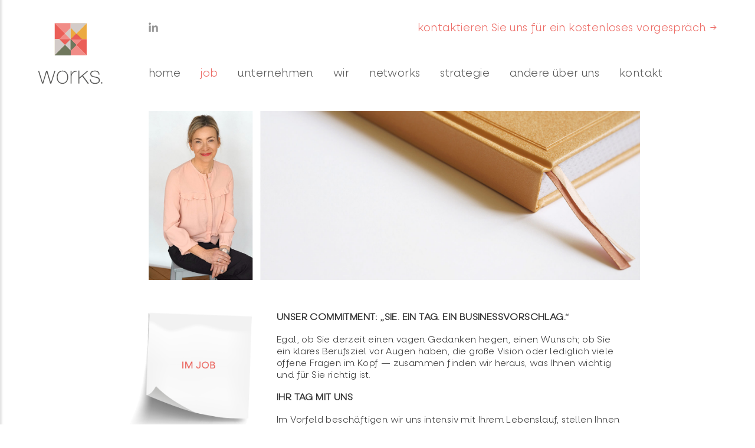

--- FILE ---
content_type: text/html; charset=UTF-8
request_url: https://works-munich.de/jobcoaching/
body_size: 3261
content:
<!DOCTYPE html>
<html lang="de">
<head>

<title>jobcoaching münchen. WORKS.</title><meta name="description" content="" />
<meta charset="UTF-8">
<meta name="viewport" content="width=device-width">
<link rel="shortcut icon" href="/images/favicon.png">
<link rel="stylesheet" href="/css/style.css?reload=1">

<script src="/js/jquery.js"></script>
<script src="/js/tipped.js"></script>
<link rel="stylesheet" href="/css/tipped.css"/>

<script>
$(function() { 

// Burger-Menu
var hamburger = document.querySelector(".hamburg");
hamburger.onclick = function () { 
$('#mobile-navigation').fadeToggle('slow');
this.classList.toggle ("checked"); }

// Logo-SlideIn
$('.logo').mouseover(function () { 
$('.logo-text').animate({ left: '0px' }, 300);
$('.logo').animate({ opacity: '0' }, 300); });
$('#logo-text-close').click(function () { 
$('.logo-text').animate({ left: '-260px' }, 300);
$('.logo').animate({ opacity: '1' }, 300); });

// Min-Nav
var header = $('.header'); var logo = $('.logo'); var navigation = $('.navigation');
$(window).scroll(function() {
if($(window).scrollTop() <= 150) { 
$("#topscroller").fadeOut("slow");
header.removeClass('header-min'); logo.removeClass('logo-min'); navigation.removeClass('navigation-min'); 
} else { 
$("#topscroller").fadeIn("slow");
header.addClass('header-min'); logo.addClass('logo-min'); navigation.addClass('navigation-min'); } 
});

// Navi clonen
$(".navigation").clone().appendTo("#mobile-navigation");

// Topscroller
$('.topscroller').on('click', function (e) { e.preventDefault();
$('html, body').animate({ scrollTop: $($(this).attr('href')).offset().top-105 }, 500, 'linear'); });

// Tipped
Tipped.create('.create-tooltip', { offset: { x:-15, y: -7 },  background: '#333333', target: 'topmiddle', hook: 'topleft', color: '#ffffff' } );

}); // function
</script>

</head>
<body id="topofpage">

<div class="burger">
<input type="checkbox" id="hamburg">
<label for="hamburg" class="hamburg">
<span class="line"></span>
<span class="line"></span>
<span class="line"></span>
</label>
</div>

<div id="mobile-navigation"><a href="/"><img style="width: 90px; height: auto; margin: 34px 0 0 35px;" src="/images/works-logo-1.svg"></a></div>

<div class="logo-text">
<a id="logo-text-close" href="javascript: void();">&times;</a>
<a href="/index.php"><img id="logo-text-logo" src="/images/works-logo-1.svg"></a><p>Das WORKS-Signet ist bewusst eine Art Kaleidoskop. Als Metapher für die Vielfarbigkeit von Persönlichkeiten und Unternehmen. Wir sortieren, organisieren und strukturieren die Facetten Ihrer Persönlichkeit – Talente, Stärken, Wesensmerkmale, Überzeugungen und Erfahrungen. Wir verändern den Blickwinkel und Bezugssysteme, identifizieren völlig neue Muster und Optionen, Räume, in denen Persönlichkeiten wirken und Wert schöpfen können.</p><br />
<p style="font-size: 12px; line-height: 17px;">WORKS spricht alle an! Auch, wenn wir – zugunsten des Leseflusses – nicht durchgängig gendern und sowohl die männliche als auch die weibliche Form verwenden.</span>
</div> <!-- logo-text //-->

<div class="header">

<div id="logo">
<img class="logo" src="/images/works-logo-1.svg"></div> <!-- logo //-->

<div id="header-bar">

<div id="social">
<!--<a href="javascript: void(0);"><img src="/images/instagram.png" /></a>//-->
<a class="create-tooltip" title="WORKS auf LinkedIn" href="https://www.linkedin.com/in/sandra-b%C3%B6ckeler-74660812b/" target="_blank"><img alt="WORKS auf LinkedIn" src="/images/linkedin.png" /></a>
</div> <!-- social //-->

<div id="kontaktieren">
<script type="text/javascript">var name = "info"; var domain = "works-munich.de"; document.write('<a class="kontaktieren" href="mailto:' + name + '@' + domain + '">'); document.write('kontaktieren Sie uns für ein kostenloses vorgespräch<span class="arrow-right">&rarr;</span>' + '</a>');</script></a>
</div> <!-- kontaktieren //-->

<div class="clearfix"></div>

<div class="navigation">
<a class="navi" href="/">home</a>
<a class="navi-active" href="/jobcoaching/">job</a>
<a class="navi" href="/unternehmensberatung/">unternehmen</a>
<a class="navi" href="/wir/">wir</a>
<a class="navi" href="/networks/">networks</a>
<a class="navi" href="/strategie/">strategie</a>
<a class="navi" href="/kundenstimmen/">andere über uns</a>
<a class="navi" href="/works-muenchen-sandra-boeckeler/">kontakt</a>
</div> <!-- navigation //-->

</div> <!-- header-bar //-->

<div class="clearfix"></div>

</div> <!-- header //-->
<script>
$(function() { 

// Fragen MouseOver
$('.fragen').mouseover(function () { 
$('#imjob').attr('src', '/images/was-tun.png'); });

$('.fragen').mouseout(function () { 
$('#imjob').attr('src', '/images/im-job.png'); });

}); // function
</script>

<div id="content-wrapper">

<div id="left-spacer">&nbsp;</div>
<div id="content">
<img class="content-img" src="/images/jobcoaching-muenchen.jpg" />
<img class="content-img-mobile" src="/images/jobcoaching-muenchen-mobile.jpg" />

<div class="content-left">
<img id="imjob" src="/images/im-job.png" />
<img src="/images/was-tun.png" style="display: none;" />
</div>

<div class="content-right">
<h1>Unser commitment: „Sie. Ein Tag. Ein Businessvorschlag.“</h1>
<p>Egal, ob Sie derzeit einen vagen Gedanken hegen, einen Wunsch; ob Sie ein klares Berufsziel vor Augen haben, die große Vision oder lediglich viele offene Fragen im Kopf  &#151; zusammen finden wir heraus, was Ihnen wichtig und für Sie richtig ist.</p><br />

<h1>IHR TAG MIT UNS</h1>
<p>Im Vorfeld beschäftigen wir uns intensiv mit Ihrem Lebenslauf, stellen Ihnen eine ganze Menge <a class="fragen" href="javascript: void(0);">Fragen</a>, und befassen uns mit den Märkten, in denen Sie sich beruflich bewegen.<br />
Wir machen uns ein Bild. Dieses schärfen wir im ersten Teil unseres gemeinsamen Tages &#151; mit vielen Fragen und in aller Regel noch mehr Antworten. 
</p><br />

<p>Wenn wir Sie als Persönlichkeit verstanden haben, können wir Sie positionieren – eine Methodik aus dem Marketing. Mit Erkenntnissen und Prognosen aus Markenstrategie und Zukunftsforschung umreißen wir Ihre sogenannten Signaturstärken, die unverwechselbaren Merkmale Ihrer beruflichen Expertise. Wir erfassen und verstehen Sie als Ganzes, als Persönlichkeit mit einem Werdegang, mit Wünschen, Leidenschaften, Kompetenzen, intrinsischen Motiven, aber auch mit einigen Bedenken (zu vielen, vermutlich).</p><br />

<h1>Wir sehen, wen wir vor uns haben.</h1>
<p>In der zweiten Hälfte setzen wir Ihr Profil in Bezug zu den Märkten. Jenen, die Sie kennen und auch jenen, in denen wir Wachstum und Chancen für Sie sehen. Neue Optionen werden sichtbar. Sie sollen machbar sein, auf Ihren Stärken beruhen, Ihre Fähigkeiten und Leidenschaften verbinden.</p><br />

<p>Am Ende des Tages wird sich alles verdichten. Auf die eine &#151; auf Ihre &#151; Lösung.</p>
</div>

</div> <!-- content //-->

<div class="clearfix"></div>
</div> <!-- content-wrapper //-->

<div id="footer">
<a href="/agb/">agb</a> <a href="/datenschutzerklaerung/">datenschutz</a> <a href="/impressum/">impressum</a>
</div> <!-- footer //-->

<a id="topscroller" class="topscroller" href="#topofpage"><img src="/images/top.png" /></a>

</body>
</html>

--- FILE ---
content_type: text/css
request_url: https://works-munich.de/css/style.css?reload=1
body_size: 17049
content:
*	{ 
	margin: 0px;
	border: 0px;
	padding: 0px;
	}

@font-face {
	font-family: "neulis-light";
	src: url('../font/neulis-light.woff2') format('woff2'),
	url('../font/neulis-light.woff') format('woff');
	font-weight: 300;
	}

html, body {
	padding: 0;
	margin: 0;
	border: 0px;
	width: 100%;
	font-family: 'neulis-light', sans-serif;
	font-size: 15px;
	line-height: 20px;
	letter-spacing: .4px;
	color: #333;
	background: #fff;
	}

p, div	{
	font-family: 'neulis-light', sans-serif;
	font-size: 15px;
	line-height: 20px;
	letter-spacing: .4px;
	color: #333;
	}

.sfont	{
	font-family: 'neulis-light', sans-serif;
	font-size: 14px;
	line-height: 18px;
	letter-spacing: .4px;
	}

#silke-content .sfont	{
	font-family: 'neulis-light', sans-serif;
	font-size: 13px;
	line-height: 16px;
	letter-spacing: 0;
	}

a:link, a:visited {
	font-family: 'neulis-light', sans-serif;
	font-size: 15px;
	line-height: 20px;
	letter-spacing: .4px;
	color: #ec6862;
	-webkit-transition: all 0.2s ease;
	-o-transition: all 0.2s ease;
	transition: all 0.2s ease;
	text-decoration: none;
	}

a:hover, a:active {
	font-family: 'neulis-light', sans-serif;
	font-size: 15px;
	line-height: 20px;
	letter-spacing: .4px;
	color: #333;
	-webkit-transition: all 0.2s ease;
	-o-transition: all 0.2s ease;
	transition: all 0.2s ease;
	text-decoration: none;
	}

img	{
	max-width: 100%;
	height: auto;
	border: 0;
	}

img[usemap], map area{
	outline: none;
	}

ol	{
	margin: 25px 0 5px 14px;
	}

h1	{
	font-family: 'neulis-light', sans-serif;
	font-size: 16px;
	line-height: 16px;
	letter-spacing: .4px;
	color: #333;
	font-weight: bold;
	text-transform: uppercase;
	margin-bottom: 20px;
	}

.redfont	{
	color: #ec6862;
	font-size: 16px;
	line-height: 28px;
	letter-spacing: .4px;
	font-weight: bold;
	}

.redfonts	{
	color: #ec6862;
	font-size: 14px;
	line-height: 22px;
	letter-spacing: .4px;
	font-weight: bold;
	}

/* Burger */

.burger	{
	display: none;
	position: fixed;
	top: 31px;
	right: 41px;
	width: 52px;
	height: 40px;
	-webkit-transition: all 0.5s ease;
	-o-transition: all 0.5s ease;
	transition: all 0.5s ease;
	z-index: 9200;
	}

label.hamburg { 
	cursor: pointer;
	display: block;
	width: 52px;
	height: 40px; 
	position: relative; 
	margin-left: auto;
	margin-right: auto;
	}

input#hamburg {
	display: none;
	}

.hamburg {
	display: block;
	position: relative; 
	width: 52px;
	height: 40px; 
	margin-left: auto;
	margin-right: auto;
	}

.line	{ 
	position: absolute; 
	left: 10px;
	height: 2px;
	width: 42px; 
	background: #ec6862;
	border-radius: 2px;
	display: block; 
	transition: 0.5s; 
	transform-origin: center; 
	-webkit-transition: all 0.5s ease;
	-o-transition: all 0.5s ease;
	transition: all 0.5s ease;
	}

.line:nth-child(1) {
	top: 9px; 
	}

.line:nth-child(2) {
	top: 18px;
	}

.line:nth-child(3) {
	top: 27px;
	}

.hamburg.checked .line:nth-child(1) {
	transform: translateY(9px) rotate(-45deg);
	}

.hamburg.checked .line:nth-child(2) {
	opacity: 0;
	}

.hamburg.checked .line:nth-child(3) {
	transform: translateY(-9px) rotate(45deg);
	}

/* Header */

.header	{
	background: #fff;
	width: 93%;
	height: 140px;
	margin: 0 auto;
	padding: 3% 2% 0 5%;
	position: fixed;
	top: 0;
	left: 0;
	z-index: 1000;
	-webkit-transition: all 0.3s ease;
	-o-transition: all 0.3s ease;
	transition: all 0.3s ease;
	}

.header-min {
	background: #fff;
	width: 93%;
	height: 120px;
	margin: 0 auto;
	padding: 1.5% 2% 0 5%;
	position: fixed;
	top: 0;
	left: 0;
	z-index: 1000;
	-webkit-transition: all 0.3s ease;
	-o-transition: all 0.3s ease;
	transition: all 0.3s ease;
	-webkit-box-shadow: 2px 2px 2px 0 rgba(85,85,85,0.15);
	-moz-box-shadow: 2px 2px 2px 0 rgba(85,85,85,0.15);
	box-shadow: 2px 2px 2px 0 rgba(85,85,85,0.15);
	}

/* Logo + SlideIn */

#logo	{
	float: left;
	width: 140px;
	margin-right: 4%;
	cursor: pointer;
	-webkit-transition: all 0.3s ease;
	-o-transition: all 0.3s ease;
	transition: all 0.3s ease;
	}

.logo	{
	width: 130px;
	height: auto;
	-webkit-transition: all 0.3s ease;
	-o-transition: all 0.3s ease;
	transition: all 0.3s ease;
	}

.logo-min {
	width: 110px;
	height: auto;
	-webkit-transition: all 0.3s ease;
	-o-transition: all 0.3s ease;
	transition: all 0.3s ease;
	}

.logo-text	{
	position: fixed;
	z-index: 2000;
	left: -260px;
	top: 0;
	width: 220px;
	height: 100vh;
	padding: 38px 20px 0 20px;
	box-shadow: 0px 0px 3px 3px rgba(85,85,85,0.17);
	background: #fff;
	color: #000;
	font-size: 14px;
	line-height: 22px;
	background: url('../images/bg-logo-text.png') no-repeat top center;
	}

#logo-text-logo {
	width: 130px;
	margin: 0 auto 25px auto;
	display: block;
	}

#logo-text-close {
	color: #ec6862;
	font-size: 40px;
	line-height: 40px;
	text-decoration: none;
	display: block;
	float: right;
	margin: -30px 0 0 0;
	}

#header-bar {
	width: 83%;
	float: left;
	}

#social	{
	float: left;
	width: 20%;
	}

#social img {
	margin-right: 7%;
	height: 16px;
	width: auto;
	}

/* Kontakt-Zeile oben */

#kontaktieren {
	float: left;
	width: 80%;
	text-align: right;
	}

a.kontaktieren:link, a.kontaktieren:visited {
	font-family: 'neulis-light', sans-serif;
	font-size: 18px;
	line-height: 18px;
	letter-spacing: .4px;
	margin: 0 2%0 0;
	text-decoration: none;
	color: #ec6862;
	-webkit-transition: all 0.2s ease;
	-o-transition: all 0.2s ease;
	transition: all 0.2s ease;
	}

a.kontaktieren:hover, a.kontaktieren:active {
	font-family: 'neulis-light', sans-serif;
	font-size: 18px;
	line-height: 18px;
	letter-spacing: .4px;
	margin: 0 2% 0 0;
	text-decoration: none;
	color: #555;
	-webkit-transition: all 0.2s ease;
	-o-transition: all 0.2s ease;
	transition: all 0.2s ease;
	}

/* Pfeil-Animation */

.arrow-right {
	-webkit-animation: bounceRight 2s infinite;
	animation: bounceRight 2s infinite;
	float: right;
	margin-left: 14px;
	color: #ec6862;
	font-size: 20px;
	}

@-webkit-keyframes bounceRight {
	0%,
	20%,
	50%,
	80%,
	100% {
	-webkit-transform: translateX(0);
	transform: translateX(0);
	}
	40% {
	-webkit-transform: translateX(-26px);
	transform: translateX(-26px);
	}	
	60% {
	-webkit-transform: translateX(-13px);
	transform: translateX(-13px);
	}}

@-moz-keyframes bounceRight {
	0%,
	20%,
	50%,
	80%,
	100% {
	transform: translateX(0);
  	}
	40% {
	transform: translateX(-26px);
	}
	60% {
	transform: translateX(-13px);
	}}

@keyframes bounceRight {
	0%,
	20%,
	50%,
	80%,
	100% {
	-ms-transform: translateX(0);
	transform: translateX(0);
	}
	40% {
	-ms-transform: translateX(-26px);
	transform: translateX(-26px);
	}
	60% {
	-ms-transform: translateX(-13px);
	transform: translateX(-13px);
	}}

/* Navi */

.navigation {
	padding-top: 29px;
	text-align: left;
	-webkit-transition: all 0.3s ease;
	-o-transition: all 0.3s ease;
	transition: all 0.3s ease;
	}

.navigation-min {
	padding-top: 56px;
	-webkit-transition: all 0.3s ease;
	-o-transition: all 0.3s ease;
	transition: all 0.3s ease;
	}

a.navi:link, a.navi:visited {
	font-family: 'neulis-light', sans-serif;
	font-size: 18px;
	line-height: 18px;
	letter-spacing: .4px;
	margin: 0 3%0 0;
	text-decoration: none;
	color: #555;
	-webkit-transition: all 0.2s ease;
	-o-transition: all 0.2s ease;
	transition: all 0.2s ease;
	}

a.navi:hover, a.navi:active, a.navi-active:link, a.navi-active:visited, a.navi-active:hover, a.navi-active:active {
	font-family: 'neulis-light', sans-serif;
	font-size: 18px;
	line-height: 18px;
	letter-spacing: .4px;
	margin: 0 3% 0 0;
	text-decoration: none;
	color: #ec6862;
	-webkit-transition: all 0.2s ease;
	-o-transition: all 0.2s ease;
	transition: all 0.2s ease;
	}

#mobile-navigation {
	background: #f7f7f7;
	width: 260px;
	height: 100vh;
	position: fixed;
	z-index: 3000;
	top: 0;
	right: 0;
	display: none;
	-webkit-box-shadow: 0 0 4px 4px rgba(85,85,85,0.15);
	-moz-box-shadow: 0 0 4px 4px rgba(85,85,85,0.15);
	box-shadow: 0 0 4px 4px rgba(85,85,85,0.15);
	}

.clearfix	{
	clear: both;
	}

/* Contents */

#content-start {
	width: 100%;
	padding-top: 150px;
	}

#content-wrapper {
	width: 93%;
	margin: 0 auto;
	padding: 3% 2% 0 5%;
	-webkit-transition: all 0.5s ease;
	-o-transition: all 0.5s ease;
	transition: all 0.5s ease;
	}

#left-spacer {
	float: left;
	width: 140px;
	margin-right: 4%;
	-webkit-transition: all 0.5s ease;
	-o-transition: all 0.5s ease;
	transition: all 0.5s ease;
	}

#content	{
	float: left;
	width: 70%;
	padding: 150px 0 0 0;
	-webkit-transition: all 0.5s ease;
	-o-transition: all 0.5s ease;
	transition: all 0.5s ease;
	}

.content-img {
	margin-bottom: 50px;
	}

.content-img-mobile {
	display: none;
	margin-bottom: 50px;
	}

.content-left {
	float: left;
	width: 25%;
	margin: 0 5% 0 -3.9%;
	}

.content-right {
	float: left;
	width: 70%;
	-webkit-transition: all 0.5s ease;
	-o-transition: all 0.5s ease;
	transition: all 0.5s ease;
	}

.content-inner {
	width: 100%;
	-webkit-transition: all 0.5s ease;
	-o-transition: all 0.5s ease;
	transition: all 0.5s ease;
	}

/* Startseite */

#neue-wege {
	position: absolute;
	top: 250px;
	left: 305px;
	z-index: 900;
	font-size: 24px;
	line-height: 34px;
	}

#neue-wege a:link, #neue-wege a:visited {
	font-size: 24px;
	line-height: 34px;
	color: #ec6862;
	}

#neue-wege a:hover, #neue-wege a:active {
	font-size: 24px;
	line-height: 34px;
	color: #333;
	}

#startimg	{
	padding-top: 0;
	}

/*  Unternehmen */

.leistung	{
	text-transform: uppercase;
	background: url('../images/pointer-leistung-down.png') no-repeat top right;
	cursor: pointer;
	color: #ec6862;
	padding: 0 0 17px 0;
	line-height: 15px;
	}

.leistung-up {
	background: url('../images/pointer-leistung-up.png') no-repeat top right;
	cursor: pointer;
	color: #ec6862;
	}

.details	{
	display: none;
	padding: 0 0 20px 0;
	}

.leistung-line {
	border-bottom: 1px solid #ddd;
	margin-bottom: 17px;
	}

/* Wir */

#wir-map {
	display: block;	
	}

#content-center-wir {
	position: absolute;
	top: 32%;
	left: 38.8%;
	z-index: 800;
	width: 28%;
	height: 425px;
	text-align: center;
	}

/* Networks */

#networks-wrapper {
	width: 100%;
	max-height: 1668px;
	position: relative;
	}

#networks, #nicole, #reinhard, #alexander, #albrecht, #bettina, #nicoler, #michael, #ingrid, #martina, #christine, #inken, #olivia, #amadeo, #joern {
	position: absolute;
	top: 80px;
	left: 267px;
	width: 420px;
	}

#networks-bg, #networks-map {
	display: block;
	}

#page-bg	{
	display: block;
	}

.content-list, .content-list-wir {
	display: none;
	width: 93%;
	margin: 0 auto;
	padding: 40px 2% 0 5%;
	-webkit-transition: all 0.5s ease;
	-o-transition: all 0.5s ease;
	transition: all 0.5s ease;
	}

.content-networks-left {
	float: left;
	width: 25%;
	margin: 0 5% 0 0;
	}

.content-networks-right {
	float: left;
	width: 70%;
	-webkit-transition: all 0.5s ease;
	-o-transition: all 0.5s ease;
	transition: all 0.5s ease;
	padding-bottom: 30px;
	}

/* Strategie */

.content-strategie-txt {
	max-width: 62%;
	margin: 0 auto;
	padding-top: 35px;
	}

/* Andere über uns */

.about	{
	position: absolute;
	top: 30%;
	left: 29%;
	z-index: 800;
	background-image: url('../images/about-bubble.png');
	background-repeat: no-repeat;
	background-size: cover;
	width: 645px;
	height: 630px;
	padding-right: 20px;
	background-position: top center;
	text-align: center;
	}

#content-list-about {
	display: none;
	padding: 188px 2.5% 0 2.5%;
	}

/* Footer */

#footer	{
	max-width: 1500px;
	padding: 30px 20px;
	text-align: center;
	}

#footer a:link, #footer a:visited {
	margin: 0  10px;
	font-family: 'neulis-light', sans-serif;
	font-size: 16px;
	line-height: 16px;
	letter-spacing: .4px;
	text-decoration: none;
	color: #555;
	-webkit-transition: all 0.2s ease;
	-o-transition: all 0.2s ease;
	transition: all 0.2s ease;
	}

#footer a:active, #footer a:hover {
	margin: 0  10px;
	font-family: 'neulis-light', sans-serif;
	font-size: 16px;
	line-height: 16px;
	letter-spacing: .4px;
	text-decoration: none;
	color: #ec6862;
	-webkit-transition: all 0.2s ease;
	-o-transition: all 0.2s ease;
	transition: all 0.2s ease;
	}

/* Topscroller */

#topscroller {
	width: 45px;
	height: 45px;
	display: none;
	position: fixed;
	right: 41px;
	bottom: 30px;
	z-index: 11000;
	opacity: .75;
	-webkit-transition: none;
	-o-transition: none;
	transition: none;
	}

#topscroller:hover {
	opacity: 1;
	}

@media only screen and (max-width: 1310px) {

.logo	{
	float: left;
	width: 110px;
	height: auto;
	margin-right: 3%;
	}

.navigation {
	padding-top: 56px;
	}

#neue-wege {
	left: 250px;
	}

#content-center-wir {
	position: static;
	height: auto;
	text-align: left;
	width: 93%;
	margin: 30px auto 0 auto;
	padding: 0 2% 0 5%;
	-webkit-transition: all 0.5s ease;
	-o-transition: all 0.5s ease;
	transition: all 0.5s ease;
	}

#wir-map, #sandra-content, #sabine-content, #eva-content, #georg-content, #christian-content, #carola-content, #silke-content {
	display: none;		
	}

.content-list-wir {
	display: block;
	}}

@media only screen and (max-width: 1220px) {

.sfont	{
	font-size: 15px;
	line-height: 20px;
	}

#header-bar {
	display: none;
	}

.burger	{
	display: block;
	}

.navigation {
	padding-top: 40px;
	}

a.navi:link, a.navi:visited, a.navi:hover, a.navi:active, a.navi-active:link, a.navi-active:visited, a.navi-active:hover, a.navi-active:active{
	margin: 0 0 20px 35px;
	display: block;
	}

#content-wrapper {
	width: 90%;
	margin: 0 auto;
	padding: 3% 5% 0 5%;
	}

#content-center {
	position: static;
	height: auto;
	text-align: left;
	width: 93%;
	margin: -30px auto 0 auto;
	padding: 0 2% 0 5%;
	-webkit-transition: all 0.5s ease;
	-o-transition: all 0.5s ease;
	transition: all 0.5s ease;
	}

#networks-wrapper {
	max-height: auto;
	position: static;
	}

#networks {
	position: static;
	width: auto;
	width: 93%;
	margin: 0 auto;
	padding: 3% 2% 0 5%;
	-webkit-transition: all 0.5s ease;
	-o-transition: all 0.5s ease;
	transition: all 0.5s ease;
	}

#networks-bg, #networks-map, #img-nicole, #nicole, #img-reinhard, reinhard, #img-albrecht, #albrecht, #img-bettina, #bettina, #img-nicoler, #nicoler, #img-michael, #michael, #img-ingrid, #ingrid, #img-martina, #martina, #img-christine, #christine, #img-inken, #inken, #img-olivia, #olivia, #img-amadeo, #amadeo {
	display: none;	
	}

.content-list {
	display: block;
	}

#page-bg	{
	display: none;
	}

.content-strategie-txt {
	max-width: 80%;
	}

#left-spacer {
	display: none;
	}

#content	{
	width: 100%;
	}

#neue-wege {
	top: 220px;
	left: 220px;
	font-size: 22px;
	line-height: 32px;
	}

.about	{
	top: 24%;
	left: 20%;
	}}

@media only screen and (max-width: 1100px) {

.redfont	{
	font-weight: normal;
	}}

@media only screen and (max-width: 900px) {

.burger	{
	top: 20px;
	right: 30px;
	}

#topscroller {
	right: 30px;
	}

h1	{
	line-height: 22px;
	}

#content-wrapper {
	width: 95%;
	margin: 0 auto;
	padding: 3% 2.5% 0 2.5%;
	}

.content-left {
	display: none;
	}

.content-right {
	width: 100%;
	}

.content-img {
	display: none;
	}

.content-img-mobile {
	display: block;
	}

.content-strategie-txt {
	max-width: 85%;
	}

#neue-wege, #neue-wege a:link, #neue-wege a:hover, #neue-wege a:visited, #neue-wege a:active {
	top: 200px;
	left:150px;
	font-size: 20px;
	line-height: 28px;
	}

.about, .about-bg {
	display: none;
	}

#content-list-about {
	display: block;
	}

.redfont	{
	font-weight: normal;
	}}

@media only screen and (max-width: 700px) {

#content-wrapper {
	width: 100%;
	padding: 3% 0 0 0;
	}

.content-right {
	width: 92%;
	padding: 0 4%;
	}

.content-inner {
	width: 95%;
	padding: 0 2.5%;
	}

.content-strategie-txt {
	max-width: 92%;
	}

#neue-wege, #neue-wege a:link, #neue-wege a:hover, #neue-wege a:visited, #neue-wege a:active {
	top: 180px;
	left: 80px;
	font-size: 18px;
	line-height: 26px;
	}

.about	{
	left: 15%;
	width: 410px;
	height: 390px;
	}}

@media only screen and (max-width: 600px) {

#neue-wege {
	top: 160px;
	left: 30px;
	font-size: 17px;
	line-height: 25px;
	}

.content-networks-left {
	float: none;
	width: 100%;
	margin: 0 0 0 0;
	}

.content-networks-right {
	float: none;
	width: 100%;
	}

.about	{
	position: relative;
	left: 0;
	top: 0;
	margin: -150px auto 0  auto;
	width: 390px;
	height: 360px;
	}}

@media only screen and (max-width: 450px) {

#startimg	{
	padding-top: 50px;
	}

.redfont	{
	font-size: 15px;
	line-height: 24px;
	}}

--- FILE ---
content_type: image/svg+xml
request_url: https://works-munich.de/images/works-logo-1.svg
body_size: 28612
content:
<?xml version="1.0" encoding="utf-8"?>
<!-- Generator: Adobe Illustrator 25.1.0, SVG Export Plug-In . SVG Version: 6.00 Build 0)  -->
<svg version="1.1" id="Ebene_1" xmlns="http://www.w3.org/2000/svg" xmlns:xlink="http://www.w3.org/1999/xlink" x="0px" y="0px"
	 viewBox="0 0 212.6 201.3" style="enable-background:new 0 0 212.6 201.3;" xml:space="preserve">
<style type="text/css">
	.st0{display:none;}
	.st1{display:inline;}
	.st2{fill:#EB5E57;}
	.st3{opacity:0.71;fill:#EB5E57;}
	.st4{fill:#ECAA41;}
	.st5{fill:#FFF6CA;}
	.st6{fill:#575756;}
	.st7{display:inline;fill:#FFFFFF;}
	.st8{display:inline;fill:#D01A40;}
	.st9{display:inline;opacity:0.71;fill:#EB5E57;}
	.st10{display:inline;fill:#AA806A;}
	.st11{display:inline;fill:#FFF6CA;}
	.st12{display:inline;fill:#9B191E;}
	.st13{display:inline;fill:#575756;}
	.st14{display:inline;fill:#C3CDD4;}
	.st15{display:inline;fill:#7C98A8;}
	.st16{display:inline;fill:#EB5E57;}
	.st17{display:inline;fill:#ECAA41;}
	.st18{fill:#CAA1A0;}
	.st19{fill:#FFF6CB;}
	.st20{display:inline;fill:#D11B40;}
	.st21{display:inline;fill:#CAA1A0;}
	.st22{display:inline;fill:#AB806A;}
	.st23{display:inline;fill:#FFF6CB;}
	.st24{display:inline;fill:#9C191E;}
	.st25{display:inline;fill:#D3CBC8;}
	.st26{display:inline;fill:#6F775C;}
	.st27{display:inline;fill:#DCC5C3;}
	.st28{fill:#FFFFFF;}
	.st29{fill:#D11B40;}
	.st30{fill:#AB806A;}
	.st31{fill:#9C191E;}
	.st32{fill:#D3CBC8;}
	.st33{fill:#6F775C;}
</style>
<g class="st0">
	<g class="st1">
		<polygon class="st2" points="107.9,54.8 55.5,54.8 55.5,2.4 		"/>
		<polygon class="st3" points="55.5,2.4 107.9,2.4 107.9,54.8 		"/>
		<polygon class="st4" points="160.3,2.4 160.3,54.8 107.9,54.8 		"/>
		<polygon class="st5" points="107.9,54.8 107.9,2.4 160.3,2.4 		"/>
		<polygon class="st2" points="107.9,54.8 160.3,54.8 160.3,107.2 		"/>
		<polygon class="st3" points="160.3,107.2 107.9,107.2 107.9,54.8 		"/>
		<polygon class="st5" points="55.5,107.2 55.5,54.8 107.9,54.8 		"/>
		<polygon class="st6" points="107.9,54.8 107.9,107.2 55.5,107.2 		"/>
	</g>
	<polygon class="st7" points="70.9,54.8 89.4,36.3 107.9,54.8 	"/>
	<polygon class="st7" points="144.9,54.8 126.4,73.3 107.9,54.8 	"/>
	<polygon class="st8" points="107.9,54.8 89.4,73.3 70.9,54.8 	"/>
	<polygon class="st9" points="70.9,54.8 89.4,36.3 107.9,54.8 	"/>
	<polygon class="st10" points="107.9,17.8 126.4,36.3 107.9,54.8 	"/>
	<polygon class="st11" points="107.9,54.8 89.4,36.3 107.9,17.8 	"/>
	<polygon class="st12" points="107.9,54.8 126.4,36.3 144.9,54.8 	"/>
	<polygon class="st9" points="144.9,54.8 126.4,73.3 107.9,54.8 	"/>
	<polygon class="st11" points="107.9,91.8 89.4,73.3 107.9,54.8 	"/>
	<polygon class="st13" points="107.9,54.8 126.4,73.3 107.9,91.8 	"/>
	<path class="st13" d="M16,195.5h0.2l11.2-37.6h4.1l11.3,37.6h0.2l11.5-37.6h3.4L44.5,199h-3.8l-11.3-37.3h-0.2L18,199h-3.8
		l-13-41.1h3.3L16,195.5z"/>
	<path class="st13" d="M62.1,178.5c0-2.9,0.4-5.7,1.2-8.3c0.8-2.6,2-4.9,3.6-6.8c1.6-2,3.6-3.5,5.9-4.7c2.3-1.1,5-1.7,8.1-1.7
		c3,0,5.7,0.6,8.1,1.7c2.3,1.1,4.3,2.7,5.9,4.7c1.6,2,2.8,4.3,3.6,6.8c0.8,2.6,1.2,5.3,1.2,8.3c0,2.9-0.4,5.7-1.2,8.3
		c-0.8,2.6-2,4.9-3.6,6.8c-1.6,1.9-3.6,3.5-5.9,4.6c-2.3,1.1-5,1.7-8.1,1.7c-3,0-5.7-0.6-8.1-1.7c-2.3-1.1-4.3-2.7-5.9-4.6
		c-1.6-1.9-2.8-4.2-3.6-6.8C62.5,184.2,62.1,181.4,62.1,178.5z M65.2,178.5c0,2.5,0.3,4.8,1,7.1c0.7,2.3,1.7,4.3,3,6
		c1.3,1.8,3,3.2,5,4.2c2,1,4.2,1.6,6.8,1.6c2.6,0,4.8-0.5,6.8-1.6c2-1,3.6-2.4,5-4.2c1.3-1.8,2.3-3.8,3-6c0.7-2.3,1-4.6,1-7.1
		c0-2.5-0.3-4.8-1-7.1c-0.7-2.3-1.7-4.3-3-6c-1.3-1.8-3-3.2-5-4.2c-2-1-4.2-1.6-6.8-1.6c-2.6,0-4.8,0.5-6.8,1.6c-2,1-3.6,2.4-5,4.2
		c-1.3,1.8-2.3,3.8-3,6C65.5,173.6,65.2,176,65.2,178.5z"/>
	<path class="st13" d="M111,167h0.2c0.4-1.3,1.1-2.6,2-3.8c1-1.2,2.2-2.2,3.6-3c1.4-0.9,3-1.5,4.7-2c1.7-0.5,3.5-0.7,5.4-0.6v3
		c-1.6-0.2-3.4-0.1-5.5,0.5c-2.1,0.5-4,1.7-5.9,3.5c-0.7,0.8-1.4,1.6-2,2.3c-0.6,0.7-1,1.6-1.4,2.5c-0.4,0.9-0.7,1.9-0.9,3
		c-0.2,1.1-0.3,2.5-0.4,4V199h-3v-41.1h3V167z"/>
	<path class="st13" d="M173.7,185.3c0.1,1.9,0.5,3.6,1.3,5.1c0.7,1.5,1.7,2.7,2.9,3.8c1.2,1,2.6,1.8,4.2,2.4
		c1.6,0.5,3.3,0.8,5.2,0.8c1.3,0,2.8-0.1,4.3-0.4c1.5-0.2,2.9-0.7,4.2-1.3c1.3-0.6,2.4-1.5,3.2-2.7c0.9-1.1,1.3-2.6,1.3-4.4
		c0-2.3-0.7-4-2.1-5.2c-1.4-1.2-3.1-2.1-5.2-2.7c-2.1-0.6-4.4-1.2-6.8-1.6c-2.4-0.4-4.7-1-6.8-1.8c-2.1-0.8-3.9-1.9-5.2-3.4
		c-1.4-1.5-2.1-3.6-2.1-6.4c0-2,0.5-3.7,1.4-5.1c0.9-1.4,2.1-2.4,3.5-3.2c1.4-0.8,3-1.4,4.8-1.7c1.8-0.3,3.5-0.5,5.3-0.5
		c2.1,0,4.1,0.2,6,0.7c1.9,0.5,3.5,1.3,4.8,2.3c1.4,1.1,2.4,2.4,3.2,4.1c0.8,1.7,1.2,3.7,1.2,6h-3c0-1.9-0.3-3.5-0.9-4.8
		c-0.6-1.3-1.5-2.4-2.6-3.2c-1.1-0.8-2.4-1.4-3.9-1.8c-1.5-0.4-3.1-0.6-4.8-0.6c-1.4,0-2.8,0.1-4.2,0.4c-1.4,0.3-2.7,0.7-3.8,1.4
		c-1.1,0.6-2,1.5-2.8,2.5c-0.7,1-1.1,2.2-1.1,3.7c0,1.7,0.4,3,1.2,4c0.8,1,1.9,1.8,3.2,2.4c1.3,0.6,2.8,1.1,4.4,1.5
		c1.6,0.4,3.3,0.7,4.9,1.1c2,0.4,3.9,0.8,5.7,1.3c1.8,0.5,3.3,1.2,4.6,2.1c1.3,0.9,2.3,2,3.1,3.4c0.7,1.4,1.1,3.1,1.1,5.3
		c0,2.2-0.5,4.1-1.5,5.5c-1,1.4-2.3,2.6-3.8,3.5c-1.5,0.9-3.3,1.5-5.2,1.8c-1.9,0.3-3.7,0.5-5.6,0.5c-2.3,0-4.5-0.3-6.5-0.9
		c-2-0.6-3.7-1.5-5.2-2.8c-1.5-1.3-2.7-2.8-3.5-4.6c-0.9-1.8-1.3-3.9-1.4-6.3H173.7z"/>
	<polygon class="st14" points="107.9,54.8 107.9,2.4 160.3,2.4 	"/>
	<polygon class="st14" points="55.5,107.2 55.5,54.8 107.9,54.8 	"/>
	<polygon class="st15" points="107.9,54.8 107.9,107.2 55.5,107.2 	"/>
	<polygon class="st16" points="107.9,54.8 89.4,73.3 70.9,54.8 	"/>
	<polygon class="st17" points="107.9,17.8 126.4,36.3 107.9,54.8 	"/>
	<polygon class="st14" points="107.9,54.8 89.4,36.3 107.9,17.8 	"/>
	<polygon class="st16" points="107.9,54.8 126.4,36.3 144.9,54.8 	"/>
	<polygon class="st14" points="107.9,91.8 89.4,73.3 107.9,54.8 	"/>
	<polygon class="st15" points="107.9,54.8 126.4,73.3 107.9,91.8 	"/>
	<polygon class="st13" points="166.2,157.9 161.8,157.9 136.4,179.7 136.4,156.9 133.4,156.9 133.4,199 136.4,199 136.4,183.5 
		145.8,175.6 163.3,199 167.5,199 148.2,173.3 	"/>
	<rect x="207.3" y="194.8" class="st13" width="4.1" height="4.2"/>
</g>
<g class="st0">
	<g class="st1">
		<polygon class="st2" points="107.9,54.8 55.5,54.8 55.5,2.4 		"/>
		<polygon class="st3" points="55.5,2.4 107.9,2.4 107.9,54.8 		"/>
		<polygon class="st4" points="160.3,2.4 160.3,54.8 107.9,54.8 		"/>
		<polygon class="st5" points="107.9,54.8 107.9,2.4 160.3,2.4 		"/>
		<polygon class="st2" points="107.9,54.8 160.3,54.8 160.3,107.2 		"/>
		<polygon class="st3" points="160.3,107.2 107.9,107.2 107.9,54.8 		"/>
		<polygon class="st5" points="55.5,107.2 55.5,54.8 107.9,54.8 		"/>
		<polygon class="st6" points="107.9,54.8 107.9,107.2 55.5,107.2 		"/>
	</g>
	<polygon class="st7" points="70.9,54.8 89.4,36.3 107.9,54.8 	"/>
	<polygon class="st7" points="144.9,54.8 126.4,73.3 107.9,54.8 	"/>
	<polygon class="st8" points="107.9,54.8 89.4,73.3 70.9,54.8 	"/>
	<polygon class="st9" points="70.9,54.8 89.4,36.3 107.9,54.8 	"/>
	<polygon class="st10" points="107.9,17.8 126.4,36.3 107.9,54.8 	"/>
	<polygon class="st11" points="107.9,54.8 89.4,36.3 107.9,17.8 	"/>
	<polygon class="st12" points="107.9,54.8 126.4,36.3 144.9,54.8 	"/>
	<polygon class="st9" points="144.9,54.8 126.4,73.3 107.9,54.8 	"/>
	<polygon class="st11" points="107.9,91.8 89.4,73.3 107.9,54.8 	"/>
	<polygon class="st13" points="107.9,54.8 126.4,73.3 107.9,91.8 	"/>
	<path class="st13" d="M16,195.5h0.2l11.2-37.6h4.1l11.3,37.6h0.2l11.5-37.6h3.4L44.5,199h-3.8l-11.3-37.3h-0.2L18,199h-3.8
		l-13-41.1h3.3L16,195.5z"/>
	<path class="st13" d="M62.1,178.5c0-2.9,0.4-5.7,1.2-8.3c0.8-2.6,2-4.9,3.6-6.8c1.6-2,3.6-3.5,5.9-4.7c2.3-1.1,5-1.7,8.1-1.7
		c3,0,5.7,0.6,8.1,1.7c2.3,1.1,4.3,2.7,5.9,4.7c1.6,2,2.8,4.3,3.6,6.8c0.8,2.6,1.2,5.3,1.2,8.3c0,2.9-0.4,5.7-1.2,8.3
		c-0.8,2.6-2,4.9-3.6,6.8c-1.6,1.9-3.6,3.5-5.9,4.6c-2.3,1.1-5,1.7-8.1,1.7c-3,0-5.7-0.6-8.1-1.7c-2.3-1.1-4.3-2.7-5.9-4.6
		c-1.6-1.9-2.8-4.2-3.6-6.8C62.5,184.2,62.1,181.4,62.1,178.5z M65.2,178.5c0,2.5,0.3,4.8,1,7.1c0.7,2.3,1.7,4.3,3,6
		c1.3,1.8,3,3.2,5,4.2c2,1,4.2,1.6,6.8,1.6c2.6,0,4.8-0.5,6.8-1.6c2-1,3.6-2.4,5-4.2c1.3-1.8,2.3-3.8,3-6c0.7-2.3,1-4.6,1-7.1
		c0-2.5-0.3-4.8-1-7.1c-0.7-2.3-1.7-4.3-3-6c-1.3-1.8-3-3.2-5-4.2c-2-1-4.2-1.6-6.8-1.6c-2.6,0-4.8,0.5-6.8,1.6c-2,1-3.6,2.4-5,4.2
		c-1.3,1.8-2.3,3.8-3,6C65.5,173.6,65.2,176,65.2,178.5z"/>
	<path class="st13" d="M111,167h0.2c0.4-1.3,1.1-2.6,2-3.8c1-1.2,2.2-2.2,3.6-3c1.4-0.9,3-1.5,4.7-2c1.7-0.5,3.5-0.7,5.4-0.6v3
		c-1.6-0.2-3.4-0.1-5.5,0.5c-2.1,0.5-4,1.7-5.9,3.5c-0.7,0.8-1.4,1.6-2,2.3c-0.6,0.7-1,1.6-1.4,2.5c-0.4,0.9-0.7,1.9-0.9,3
		c-0.2,1.1-0.3,2.5-0.4,4V199h-3v-41.1h3V167z"/>
	<path class="st13" d="M173.7,185.3c0.1,1.9,0.5,3.6,1.3,5.1c0.7,1.5,1.7,2.7,2.9,3.8c1.2,1,2.6,1.8,4.2,2.4
		c1.6,0.5,3.3,0.8,5.2,0.8c1.3,0,2.8-0.1,4.3-0.4c1.5-0.2,2.9-0.7,4.2-1.3c1.3-0.6,2.4-1.5,3.2-2.7c0.9-1.1,1.3-2.6,1.3-4.4
		c0-2.3-0.7-4-2.1-5.2c-1.4-1.2-3.1-2.1-5.2-2.7c-2.1-0.6-4.4-1.2-6.8-1.6c-2.4-0.4-4.7-1-6.8-1.8c-2.1-0.8-3.9-1.9-5.2-3.4
		c-1.4-1.5-2.1-3.6-2.1-6.4c0-2,0.5-3.7,1.4-5.1c0.9-1.4,2.1-2.4,3.5-3.2c1.4-0.8,3-1.4,4.8-1.7c1.8-0.3,3.5-0.5,5.3-0.5
		c2.1,0,4.1,0.2,6,0.7c1.9,0.5,3.5,1.3,4.8,2.3c1.4,1.1,2.4,2.4,3.2,4.1c0.8,1.7,1.2,3.7,1.2,6h-3c0-1.9-0.3-3.5-0.9-4.8
		c-0.6-1.3-1.5-2.4-2.6-3.2c-1.1-0.8-2.4-1.4-3.9-1.8c-1.5-0.4-3.1-0.6-4.8-0.6c-1.4,0-2.8,0.1-4.2,0.4c-1.4,0.3-2.7,0.7-3.8,1.4
		c-1.1,0.6-2,1.5-2.8,2.5c-0.7,1-1.1,2.2-1.1,3.7c0,1.7,0.4,3,1.2,4c0.8,1,1.9,1.8,3.2,2.4c1.3,0.6,2.8,1.1,4.4,1.5
		c1.6,0.4,3.3,0.7,4.9,1.1c2,0.4,3.9,0.8,5.7,1.3c1.8,0.5,3.3,1.2,4.6,2.1c1.3,0.9,2.3,2,3.1,3.4c0.7,1.4,1.1,3.1,1.1,5.3
		c0,2.2-0.5,4.1-1.5,5.5c-1,1.4-2.3,2.6-3.8,3.5c-1.5,0.9-3.3,1.5-5.2,1.8c-1.9,0.3-3.7,0.5-5.6,0.5c-2.3,0-4.5-0.3-6.5-0.9
		c-2-0.6-3.7-1.5-5.2-2.8c-1.5-1.3-2.7-2.8-3.5-4.6c-0.9-1.8-1.3-3.9-1.4-6.3H173.7z"/>
	<polygon class="st14" points="107.9,54.8 107.9,2.4 160.3,2.4 	"/>
	<polygon class="st14" points="55.5,107.2 55.5,54.8 107.9,54.8 	"/>
	<polygon class="st15" points="107.9,54.8 107.9,107.2 55.5,107.2 	"/>
	<polygon class="st16" points="107.9,54.8 89.4,73.3 70.9,54.8 	"/>
	<polygon class="st17" points="107.9,17.8 126.4,36.3 107.9,54.8 	"/>
	<polygon class="st14" points="107.9,54.8 89.4,36.3 107.9,17.8 	"/>
	<polygon class="st16" points="107.9,54.8 126.4,36.3 144.9,54.8 	"/>
	<polygon class="st14" points="107.9,91.8 89.4,73.3 107.9,54.8 	"/>
	<polygon class="st15" points="107.9,54.8 126.4,73.3 107.9,91.8 	"/>
	<polygon class="st13" points="166.2,157.9 161.8,157.9 136.4,179.7 136.4,156.9 133.4,156.9 133.4,199 136.4,199 136.4,183.5 
		145.8,175.6 163.3,199 167.5,199 148.2,173.3 	"/>
	<rect x="207.3" y="194.8" class="st13" width="4.1" height="4.2"/>
</g>
<g class="st0">
	<g class="st1">
		<polygon class="st2" points="107.9,54.8 55.5,54.8 55.5,2.4 		"/>
		<polygon class="st18" points="55.5,2.4 107.9,2.4 107.9,54.8 		"/>
		<polygon class="st4" points="160.3,2.4 160.3,54.8 107.9,54.8 		"/>
		<polygon class="st19" points="107.9,54.8 107.9,2.4 160.3,2.4 		"/>
		<polygon class="st2" points="107.9,54.8 160.3,54.8 160.3,107.2 		"/>
		<polygon class="st18" points="160.3,107.2 107.9,107.2 107.9,54.8 		"/>
		<polygon class="st19" points="55.5,107.2 55.5,54.8 107.9,54.8 		"/>
		<polygon class="st6" points="107.9,54.8 107.9,107.2 55.5,107.2 		"/>
	</g>
	<polygon class="st7" points="70.9,54.8 89.4,36.3 107.9,54.8 	"/>
	<polygon class="st7" points="144.9,54.8 126.4,73.3 107.9,54.8 	"/>
	<polygon class="st20" points="107.9,54.8 89.4,73.3 70.9,54.8 	"/>
	<polygon class="st21" points="70.9,54.8 89.4,36.3 107.9,54.8 	"/>
	<polygon class="st22" points="107.9,17.8 126.4,36.3 107.9,54.8 	"/>
	<polygon class="st23" points="107.9,54.8 89.4,36.3 107.9,17.8 	"/>
	<polygon class="st24" points="107.9,54.8 126.4,36.3 144.9,54.8 	"/>
	<polygon class="st21" points="144.9,54.8 126.4,73.3 107.9,54.8 	"/>
	<polygon class="st23" points="107.9,91.8 89.4,73.3 107.9,54.8 	"/>
	<polygon class="st13" points="107.9,54.8 126.4,73.3 107.9,91.8 	"/>
	<path class="st13" d="M16,195.5h0.2l11.2-37.6h4.1l11.3,37.6h0.2l11.5-37.6h3.4L44.5,199h-3.8l-11.3-37.3h-0.2L18,199h-3.8
		l-13-41.1h3.3L16,195.5z"/>
	<path class="st13" d="M62.1,178.5c0-2.9,0.4-5.7,1.2-8.3c0.8-2.6,2-4.9,3.6-6.8c1.6-2,3.6-3.5,5.9-4.7c2.3-1.1,5-1.7,8.1-1.7
		c3,0,5.7,0.6,8.1,1.7c2.3,1.1,4.3,2.7,5.9,4.7c1.6,2,2.8,4.3,3.6,6.8c0.8,2.6,1.2,5.3,1.2,8.3c0,2.9-0.4,5.7-1.2,8.3
		c-0.8,2.6-2,4.9-3.6,6.8c-1.6,1.9-3.6,3.5-5.9,4.6c-2.3,1.1-5,1.7-8.1,1.7c-3,0-5.7-0.6-8.1-1.7c-2.3-1.1-4.3-2.7-5.9-4.6
		c-1.6-1.9-2.8-4.2-3.6-6.8C62.5,184.2,62.1,181.4,62.1,178.5z M65.2,178.5c0,2.5,0.3,4.8,1,7.1c0.7,2.3,1.7,4.3,3,6
		c1.3,1.8,3,3.2,5,4.2c2,1,4.2,1.6,6.8,1.6c2.6,0,4.8-0.5,6.8-1.6c2-1,3.6-2.4,5-4.2c1.3-1.8,2.3-3.8,3-6c0.7-2.3,1-4.6,1-7.1
		c0-2.5-0.3-4.8-1-7.1c-0.7-2.3-1.7-4.3-3-6c-1.3-1.8-3-3.2-5-4.2c-2-1-4.2-1.6-6.8-1.6c-2.6,0-4.8,0.5-6.8,1.6c-2,1-3.6,2.4-5,4.2
		c-1.3,1.8-2.3,3.8-3,6C65.5,173.6,65.2,176,65.2,178.5z"/>
	<path class="st13" d="M111,167h0.2c0.4-1.3,1.1-2.6,2-3.8c1-1.2,2.2-2.2,3.6-3c1.4-0.9,3-1.5,4.7-2c1.7-0.5,3.5-0.7,5.4-0.6v3
		c-1.6-0.2-3.4-0.1-5.5,0.5c-2.1,0.5-4,1.7-5.9,3.5c-0.7,0.8-1.4,1.6-2,2.3c-0.6,0.7-1,1.6-1.4,2.5c-0.4,0.9-0.7,1.9-0.9,3
		c-0.2,1.1-0.3,2.5-0.4,4V199h-3v-41.1h3V167z"/>
	<path class="st13" d="M173.7,185.3c0.1,1.9,0.5,3.6,1.3,5.1c0.7,1.5,1.7,2.7,2.9,3.8c1.2,1,2.6,1.8,4.2,2.4
		c1.6,0.5,3.3,0.8,5.2,0.8c1.3,0,2.8-0.1,4.3-0.4c1.5-0.2,2.9-0.7,4.2-1.3c1.3-0.6,2.4-1.5,3.2-2.7c0.9-1.1,1.3-2.6,1.3-4.4
		c0-2.3-0.7-4-2.1-5.2c-1.4-1.2-3.1-2.1-5.2-2.7c-2.1-0.6-4.4-1.2-6.8-1.6c-2.4-0.4-4.7-1-6.8-1.8c-2.1-0.8-3.9-1.9-5.2-3.4
		c-1.4-1.5-2.1-3.6-2.1-6.4c0-2,0.5-3.7,1.4-5.1c0.9-1.4,2.1-2.4,3.5-3.2c1.4-0.8,3-1.4,4.8-1.7c1.8-0.3,3.5-0.5,5.3-0.5
		c2.1,0,4.1,0.2,6,0.7c1.9,0.5,3.5,1.3,4.8,2.3c1.4,1.1,2.4,2.4,3.2,4.1c0.8,1.7,1.2,3.7,1.2,6h-3c0-1.9-0.3-3.5-0.9-4.8
		c-0.6-1.3-1.5-2.4-2.6-3.2c-1.1-0.8-2.4-1.4-3.9-1.8c-1.5-0.4-3.1-0.6-4.8-0.6c-1.4,0-2.8,0.1-4.2,0.4c-1.4,0.3-2.7,0.7-3.8,1.4
		c-1.1,0.6-2,1.5-2.8,2.5c-0.7,1-1.1,2.2-1.1,3.7c0,1.7,0.4,3,1.2,4c0.8,1,1.9,1.8,3.2,2.4c1.3,0.6,2.8,1.1,4.4,1.5
		c1.6,0.4,3.3,0.7,4.9,1.1c2,0.4,3.9,0.8,5.7,1.3c1.8,0.5,3.3,1.2,4.6,2.1c1.3,0.9,2.3,2,3.1,3.4c0.7,1.4,1.1,3.1,1.1,5.3
		c0,2.2-0.5,4.1-1.5,5.5c-1,1.4-2.3,2.6-3.8,3.5c-1.5,0.9-3.3,1.5-5.2,1.8c-1.9,0.3-3.7,0.5-5.6,0.5c-2.3,0-4.5-0.3-6.5-0.9
		c-2-0.6-3.7-1.5-5.2-2.8c-1.5-1.3-2.7-2.8-3.5-4.6c-0.9-1.8-1.3-3.9-1.4-6.3H173.7z"/>
	<polygon class="st25" points="107.9,54.8 107.9,2.4 160.3,2.4 	"/>
	<polygon class="st25" points="55.5,107.2 55.5,54.8 107.9,54.8 	"/>
	<polygon class="st26" points="107.9,54.8 107.9,107.2 55.5,107.2 	"/>
	<polygon class="st16" points="107.9,54.8 89.4,73.3 70.9,54.8 	"/>
	<polygon class="st17" points="107.9,17.8 126.4,36.3 107.9,54.8 	"/>
	<polygon class="st25" points="107.9,54.8 89.4,36.3 107.9,17.8 	"/>
	<polygon class="st16" points="107.9,54.8 126.4,36.3 144.9,54.8 	"/>
	<polygon class="st25" points="107.9,91.8 89.4,73.3 107.9,54.8 	"/>
	<polygon class="st26" points="107.9,54.8 126.4,73.3 107.9,91.8 	"/>
	<polygon class="st13" points="166.2,157.9 161.8,157.9 136.4,179.7 136.4,156.9 133.4,156.9 133.4,199 136.4,199 136.4,183.5 
		145.8,175.6 163.3,199 167.5,199 148.2,173.3 	"/>
	<rect x="207.3" y="194.8" class="st13" width="4.1" height="4.2"/>
</g>
<g class="st0">
	<g class="st1">
		<polygon class="st2" points="107.9,54.8 55.5,54.8 55.5,2.4 		"/>
		<polygon class="st4" points="55.5,2.4 107.9,2.4 107.9,54.8 		"/>
		<polygon class="st3" points="160.3,2.4 160.3,54.8 107.9,54.8 		"/>
		<polygon class="st19" points="107.9,54.8 107.9,2.4 160.3,2.4 		"/>
		<polygon class="st2" points="107.9,54.8 160.3,54.8 160.3,107.2 		"/>
		<polygon class="st4" points="160.3,107.2 107.9,107.2 107.9,54.8 		"/>
		<polygon class="st19" points="55.5,107.2 55.5,54.8 107.9,54.8 		"/>
		<polygon class="st6" points="107.9,54.8 107.9,107.2 55.5,107.2 		"/>
	</g>
	<polygon class="st7" points="70.9,54.8 89.4,36.3 107.9,54.8 	"/>
	<polygon class="st7" points="144.9,54.8 126.4,73.3 107.9,54.8 	"/>
	<polygon class="st20" points="107.9,54.8 89.4,73.3 70.9,54.8 	"/>
	<polygon class="st17" points="70.9,54.8 89.4,36.3 107.9,54.8 	"/>
	<polygon class="st22" points="107.9,17.8 126.4,36.3 107.9,54.8 	"/>
	<polygon class="st23" points="107.9,54.8 89.4,36.3 107.9,17.8 	"/>
	<polygon class="st24" points="107.9,54.8 126.4,36.3 144.9,54.8 	"/>
	<polygon class="st17" points="144.9,54.8 126.4,73.3 107.9,54.8 	"/>
	<polygon class="st23" points="107.9,91.8 89.4,73.3 107.9,54.8 	"/>
	<polygon class="st13" points="107.9,54.8 126.4,73.3 107.9,91.8 	"/>
	<path class="st13" d="M16,195.5h0.2l11.2-37.6h4.1l11.3,37.6h0.2l11.5-37.6h3.4L44.5,199h-3.8l-11.3-37.3h-0.2L18,199h-3.8
		l-13-41.1h3.3L16,195.5z"/>
	<path class="st13" d="M62.1,178.5c0-2.9,0.4-5.7,1.2-8.3c0.8-2.6,2-4.9,3.6-6.8c1.6-2,3.6-3.5,5.9-4.7c2.3-1.1,5-1.7,8.1-1.7
		c3,0,5.7,0.6,8.1,1.7c2.3,1.1,4.3,2.7,5.9,4.7c1.6,2,2.8,4.3,3.6,6.8c0.8,2.6,1.2,5.3,1.2,8.3c0,2.9-0.4,5.7-1.2,8.3
		c-0.8,2.6-2,4.9-3.6,6.8c-1.6,1.9-3.6,3.5-5.9,4.6c-2.3,1.1-5,1.7-8.1,1.7c-3,0-5.7-0.6-8.1-1.7c-2.3-1.1-4.3-2.7-5.9-4.6
		c-1.6-1.9-2.8-4.2-3.6-6.8C62.5,184.2,62.1,181.4,62.1,178.5z M65.2,178.5c0,2.5,0.3,4.8,1,7.1c0.7,2.3,1.7,4.3,3,6
		c1.3,1.8,3,3.2,5,4.2c2,1,4.2,1.6,6.8,1.6c2.6,0,4.8-0.5,6.8-1.6c2-1,3.6-2.4,5-4.2c1.3-1.8,2.3-3.8,3-6c0.7-2.3,1-4.6,1-7.1
		c0-2.5-0.3-4.8-1-7.1c-0.7-2.3-1.7-4.3-3-6c-1.3-1.8-3-3.2-5-4.2c-2-1-4.2-1.6-6.8-1.6c-2.6,0-4.8,0.5-6.8,1.6c-2,1-3.6,2.4-5,4.2
		c-1.3,1.8-2.3,3.8-3,6C65.5,173.6,65.2,176,65.2,178.5z"/>
	<path class="st13" d="M111,167h0.2c0.4-1.3,1.1-2.6,2-3.8c1-1.2,2.2-2.2,3.6-3c1.4-0.9,3-1.5,4.7-2c1.7-0.5,3.5-0.7,5.4-0.6v3
		c-1.6-0.2-3.4-0.1-5.5,0.5c-2.1,0.5-4,1.7-5.9,3.5c-0.7,0.8-1.4,1.6-2,2.3c-0.6,0.7-1,1.6-1.4,2.5c-0.4,0.9-0.7,1.9-0.9,3
		c-0.2,1.1-0.3,2.5-0.4,4V199h-3v-41.1h3V167z"/>
	<path class="st13" d="M173.7,185.3c0.1,1.9,0.5,3.6,1.3,5.1c0.7,1.5,1.7,2.7,2.9,3.8c1.2,1,2.6,1.8,4.2,2.4
		c1.6,0.5,3.3,0.8,5.2,0.8c1.3,0,2.8-0.1,4.3-0.4c1.5-0.2,2.9-0.7,4.2-1.3c1.3-0.6,2.4-1.5,3.2-2.7c0.9-1.1,1.3-2.6,1.3-4.4
		c0-2.3-0.7-4-2.1-5.2c-1.4-1.2-3.1-2.1-5.2-2.7c-2.1-0.6-4.4-1.2-6.8-1.6c-2.4-0.4-4.7-1-6.8-1.8c-2.1-0.8-3.9-1.9-5.2-3.4
		c-1.4-1.5-2.1-3.6-2.1-6.4c0-2,0.5-3.7,1.4-5.1c0.9-1.4,2.1-2.4,3.5-3.2c1.4-0.8,3-1.4,4.8-1.7c1.8-0.3,3.5-0.5,5.3-0.5
		c2.1,0,4.1,0.2,6,0.7c1.9,0.5,3.5,1.3,4.8,2.3c1.4,1.1,2.4,2.4,3.2,4.1c0.8,1.7,1.2,3.7,1.2,6h-3c0-1.9-0.3-3.5-0.9-4.8
		c-0.6-1.3-1.5-2.4-2.6-3.2c-1.1-0.8-2.4-1.4-3.9-1.8c-1.5-0.4-3.1-0.6-4.8-0.6c-1.4,0-2.8,0.1-4.2,0.4c-1.4,0.3-2.7,0.7-3.8,1.4
		c-1.1,0.6-2,1.5-2.8,2.5c-0.7,1-1.1,2.2-1.1,3.7c0,1.7,0.4,3,1.2,4c0.8,1,1.9,1.8,3.2,2.4c1.3,0.6,2.8,1.1,4.4,1.5
		c1.6,0.4,3.3,0.7,4.9,1.1c2,0.4,3.9,0.8,5.7,1.3c1.8,0.5,3.3,1.2,4.6,2.1c1.3,0.9,2.3,2,3.1,3.4c0.7,1.4,1.1,3.1,1.1,5.3
		c0,2.2-0.5,4.1-1.5,5.5c-1,1.4-2.3,2.6-3.8,3.5c-1.5,0.9-3.3,1.5-5.2,1.8c-1.9,0.3-3.7,0.5-5.6,0.5c-2.3,0-4.5-0.3-6.5-0.9
		c-2-0.6-3.7-1.5-5.2-2.8c-1.5-1.3-2.7-2.8-3.5-4.6c-0.9-1.8-1.3-3.9-1.4-6.3H173.7z"/>
	<polygon class="st27" points="107.9,54.8 107.9,2.4 160.3,2.4 	"/>
	<polygon class="st27" points="55.5,107.2 55.5,54.8 107.9,54.8 	"/>
	<polygon class="st26" points="107.9,54.8 107.9,107.2 55.5,107.2 	"/>
	<polygon class="st16" points="107.9,54.8 89.4,73.3 70.9,54.8 	"/>
	<polygon class="st7" points="107.9,17.8 126.4,36.3 107.9,54.8 	"/>
	<polygon class="st9" points="107.9,17.8 126.4,36.3 107.9,54.8 	"/>
	<polygon class="st27" points="107.9,54.8 89.4,36.3 107.9,17.8 	"/>
	<polygon class="st16" points="107.9,54.8 126.4,36.3 144.9,54.8 	"/>
	<polygon class="st7" points="107.9,91.8 89.4,73.3 107.9,54.8 	"/>
	<polygon class="st27" points="107.9,91.8 89.4,73.3 107.9,54.8 	"/>
	<polygon class="st26" points="107.9,54.8 126.4,73.3 107.9,91.8 	"/>
	<polygon class="st13" points="166.2,157.9 161.8,157.9 136.4,179.7 136.4,156.9 133.4,156.9 133.4,199 136.4,199 136.4,183.5 
		145.8,175.6 163.3,199 167.5,199 148.2,173.3 	"/>
	<rect x="207.3" y="194.8" class="st13" width="4.1" height="4.2"/>
</g>
<g class="st0">
	<g class="st1">
		<polygon class="st2" points="107.9,54.8 55.5,54.8 55.5,2.4 		"/>
		<polygon class="st3" points="55.5,2.4 107.9,2.4 107.9,54.8 		"/>
		<polygon class="st4" points="160.3,2.4 160.3,54.8 107.9,54.8 		"/>
		<polygon class="st19" points="107.9,54.8 107.9,2.4 160.3,2.4 		"/>
		<polygon class="st2" points="107.9,54.8 160.3,54.8 160.3,107.2 		"/>
		<polygon class="st3" points="160.3,107.2 107.9,107.2 107.9,54.8 		"/>
		<polygon class="st19" points="55.5,107.2 55.5,54.8 107.9,54.8 		"/>
		<polygon class="st6" points="107.9,54.8 107.9,107.2 55.5,107.2 		"/>
	</g>
	<polygon class="st7" points="70.9,54.8 89.4,36.3 107.9,54.8 	"/>
	<polygon class="st7" points="144.9,54.8 126.4,73.3 107.9,54.8 	"/>
	<polygon class="st20" points="107.9,54.8 89.4,73.3 70.9,54.8 	"/>
	<polygon class="st9" points="70.9,54.8 89.4,36.3 107.9,54.8 	"/>
	<polygon class="st22" points="107.9,17.8 126.4,36.3 107.9,54.8 	"/>
	<polygon class="st23" points="107.9,54.8 89.4,36.3 107.9,17.8 	"/>
	<polygon class="st24" points="107.9,54.8 126.4,36.3 144.9,54.8 	"/>
	<polygon class="st9" points="144.9,54.8 126.4,73.3 107.9,54.8 	"/>
	<polygon class="st23" points="107.9,91.8 89.4,73.3 107.9,54.8 	"/>
	<polygon class="st13" points="107.9,54.8 126.4,73.3 107.9,91.8 	"/>
	<path class="st13" d="M16,195.5h0.2l11.2-37.6h4.1l11.3,37.6h0.2l11.5-37.6h3.4L44.5,199h-3.8l-11.3-37.3h-0.2L18,199h-3.8
		l-13-41.1h3.3L16,195.5z"/>
	<path class="st13" d="M62.1,178.5c0-2.9,0.4-5.7,1.2-8.3c0.8-2.6,2-4.9,3.6-6.8c1.6-2,3.6-3.5,5.9-4.7c2.3-1.1,5-1.7,8.1-1.7
		c3,0,5.7,0.6,8.1,1.7c2.3,1.1,4.3,2.7,5.9,4.7c1.6,2,2.8,4.3,3.6,6.8c0.8,2.6,1.2,5.3,1.2,8.3c0,2.9-0.4,5.7-1.2,8.3
		c-0.8,2.6-2,4.9-3.6,6.8c-1.6,1.9-3.6,3.5-5.9,4.6c-2.3,1.1-5,1.7-8.1,1.7c-3,0-5.7-0.6-8.1-1.7c-2.3-1.1-4.3-2.7-5.9-4.6
		c-1.6-1.9-2.8-4.2-3.6-6.8C62.5,184.2,62.1,181.4,62.1,178.5z M65.2,178.5c0,2.5,0.3,4.8,1,7.1c0.7,2.3,1.7,4.3,3,6
		c1.3,1.8,3,3.2,5,4.2c2,1,4.2,1.6,6.8,1.6c2.6,0,4.8-0.5,6.8-1.6c2-1,3.6-2.4,5-4.2c1.3-1.8,2.3-3.8,3-6c0.7-2.3,1-4.6,1-7.1
		c0-2.5-0.3-4.8-1-7.1c-0.7-2.3-1.7-4.3-3-6c-1.3-1.8-3-3.2-5-4.2c-2-1-4.2-1.6-6.8-1.6c-2.6,0-4.8,0.5-6.8,1.6c-2,1-3.6,2.4-5,4.2
		c-1.3,1.8-2.3,3.8-3,6C65.5,173.6,65.2,176,65.2,178.5z"/>
	<path class="st13" d="M111,167h0.2c0.4-1.3,1.1-2.6,2-3.8c1-1.2,2.2-2.2,3.6-3c1.4-0.9,3-1.5,4.7-2c1.7-0.5,3.5-0.7,5.4-0.6v3
		c-1.6-0.2-3.4-0.1-5.5,0.5c-2.1,0.5-4,1.7-5.9,3.5c-0.7,0.8-1.4,1.6-2,2.3c-0.6,0.7-1,1.6-1.4,2.5c-0.4,0.9-0.7,1.9-0.9,3
		c-0.2,1.1-0.3,2.5-0.4,4V199h-3v-41.1h3V167z"/>
	<path class="st13" d="M173.7,185.3c0.1,1.9,0.5,3.6,1.3,5.1c0.7,1.5,1.7,2.7,2.9,3.8c1.2,1,2.6,1.8,4.2,2.4
		c1.6,0.5,3.3,0.8,5.2,0.8c1.3,0,2.8-0.1,4.3-0.4c1.5-0.2,2.9-0.7,4.2-1.3c1.3-0.6,2.4-1.5,3.2-2.7c0.9-1.1,1.3-2.6,1.3-4.4
		c0-2.3-0.7-4-2.1-5.2c-1.4-1.2-3.1-2.1-5.2-2.7c-2.1-0.6-4.4-1.2-6.8-1.6c-2.4-0.4-4.7-1-6.8-1.8c-2.1-0.8-3.9-1.9-5.2-3.4
		c-1.4-1.5-2.1-3.6-2.1-6.4c0-2,0.5-3.7,1.4-5.1c0.9-1.4,2.1-2.4,3.5-3.2c1.4-0.8,3-1.4,4.8-1.7c1.8-0.3,3.5-0.5,5.3-0.5
		c2.1,0,4.1,0.2,6,0.7c1.9,0.5,3.5,1.3,4.8,2.3c1.4,1.1,2.4,2.4,3.2,4.1c0.8,1.7,1.2,3.7,1.2,6h-3c0-1.9-0.3-3.5-0.9-4.8
		c-0.6-1.3-1.5-2.4-2.6-3.2c-1.1-0.8-2.4-1.4-3.9-1.8c-1.5-0.4-3.1-0.6-4.8-0.6c-1.4,0-2.8,0.1-4.2,0.4c-1.4,0.3-2.7,0.7-3.8,1.4
		c-1.1,0.6-2,1.5-2.8,2.5c-0.7,1-1.1,2.2-1.1,3.7c0,1.7,0.4,3,1.2,4c0.8,1,1.9,1.8,3.2,2.4c1.3,0.6,2.8,1.1,4.4,1.5
		c1.6,0.4,3.3,0.7,4.9,1.1c2,0.4,3.9,0.8,5.7,1.3c1.8,0.5,3.3,1.2,4.6,2.1c1.3,0.9,2.3,2,3.1,3.4c0.7,1.4,1.1,3.1,1.1,5.3
		c0,2.2-0.5,4.1-1.5,5.5c-1,1.4-2.3,2.6-3.8,3.5c-1.5,0.9-3.3,1.5-5.2,1.8c-1.9,0.3-3.7,0.5-5.6,0.5c-2.3,0-4.5-0.3-6.5-0.9
		c-2-0.6-3.7-1.5-5.2-2.8c-1.5-1.3-2.7-2.8-3.5-4.6c-0.9-1.8-1.3-3.9-1.4-6.3H173.7z"/>
	<polygon class="st27" points="107.9,54.8 107.9,2.4 160.3,2.4 	"/>
	<polygon class="st27" points="55.5,107.2 55.5,54.8 107.9,54.8 	"/>
	<polygon class="st26" points="107.9,54.8 107.9,107.2 55.5,107.2 	"/>
	<polygon class="st16" points="107.9,54.8 89.4,73.3 70.9,54.8 	"/>
	<polygon class="st17" points="107.9,17.8 126.4,36.3 107.9,54.8 	"/>
	<polygon class="st27" points="107.9,54.8 89.4,36.3 107.9,17.8 	"/>
	<polygon class="st16" points="107.9,54.8 126.4,36.3 144.9,54.8 	"/>
	<polygon class="st7" points="107.9,91.8 89.4,73.3 107.9,54.8 	"/>
	<polygon class="st27" points="107.9,91.8 89.4,73.3 107.9,54.8 	"/>
	<polygon class="st26" points="107.9,54.8 126.4,73.3 107.9,91.8 	"/>
	<polygon class="st13" points="166.2,157.9 161.8,157.9 136.4,179.7 136.4,156.9 133.4,156.9 133.4,199 136.4,199 136.4,183.5 
		145.8,175.6 163.3,199 167.5,199 148.2,173.3 	"/>
	<rect x="207.3" y="194.8" class="st13" width="4.1" height="4.2"/>
</g>
<g>
	<g>
		<polygon class="st2" points="107.9,54.8 55.5,54.8 55.5,2.4 		"/>
		<polygon class="st3" points="55.5,2.4 107.9,2.4 107.9,54.8 		"/>
		<polygon class="st4" points="160.3,2.4 160.3,54.8 107.9,54.8 		"/>
		<polygon class="st19" points="107.9,54.8 107.9,2.4 160.3,2.4 		"/>
		<polygon class="st2" points="107.9,54.8 160.3,54.8 160.3,107.2 		"/>
		<polygon class="st3" points="160.3,107.2 107.9,107.2 107.9,54.8 		"/>
		<polygon class="st19" points="55.5,107.2 55.5,54.8 107.9,54.8 		"/>
		<polygon class="st6" points="107.9,54.8 107.9,107.2 55.5,107.2 		"/>
	</g>
	<polygon class="st28" points="70.9,54.8 89.4,36.3 107.9,54.8 	"/>
	<polygon class="st28" points="144.9,54.8 126.4,73.3 107.9,54.8 	"/>
	<polygon class="st29" points="107.9,54.8 89.4,73.3 70.9,54.8 	"/>
	<polygon class="st3" points="70.9,54.8 89.4,36.3 107.9,54.8 	"/>
	<polygon class="st30" points="107.9,17.8 126.4,36.3 107.9,54.8 	"/>
	<polygon class="st19" points="107.9,54.8 89.4,36.3 107.9,17.8 	"/>
	<polygon class="st31" points="107.9,54.8 126.4,36.3 144.9,54.8 	"/>
	<polygon class="st3" points="144.9,54.8 126.4,73.3 107.9,54.8 	"/>
	<polygon class="st19" points="107.9,91.8 89.4,73.3 107.9,54.8 	"/>
	<polygon class="st6" points="107.9,54.8 126.4,73.3 107.9,91.8 	"/>
	<path class="st6" d="M16,195.5h0.2l11.2-37.6h4.1l11.3,37.6h0.2l11.5-37.6h3.4L44.5,199h-3.8l-11.3-37.3h-0.2L18,199h-3.8l-13-41.1
		h3.3L16,195.5z"/>
	<path class="st6" d="M62.1,178.5c0-2.9,0.4-5.7,1.2-8.3c0.8-2.6,2-4.9,3.6-6.8c1.6-2,3.6-3.5,5.9-4.7c2.3-1.1,5-1.7,8.1-1.7
		c3,0,5.7,0.6,8.1,1.7c2.3,1.1,4.3,2.7,5.9,4.7c1.6,2,2.8,4.3,3.6,6.8c0.8,2.6,1.2,5.3,1.2,8.3c0,2.9-0.4,5.7-1.2,8.3
		c-0.8,2.6-2,4.9-3.6,6.8c-1.6,1.9-3.6,3.5-5.9,4.6c-2.3,1.1-5,1.7-8.1,1.7c-3,0-5.7-0.6-8.1-1.7c-2.3-1.1-4.3-2.7-5.9-4.6
		c-1.6-1.9-2.8-4.2-3.6-6.8C62.5,184.2,62.1,181.4,62.1,178.5z M65.2,178.5c0,2.5,0.3,4.8,1,7.1c0.7,2.3,1.7,4.3,3,6
		c1.3,1.8,3,3.2,5,4.2c2,1,4.2,1.6,6.8,1.6c2.6,0,4.8-0.5,6.8-1.6c2-1,3.6-2.4,5-4.2c1.3-1.8,2.3-3.8,3-6c0.7-2.3,1-4.6,1-7.1
		c0-2.5-0.3-4.8-1-7.1c-0.7-2.3-1.7-4.3-3-6c-1.3-1.8-3-3.2-5-4.2c-2-1-4.2-1.6-6.8-1.6c-2.6,0-4.8,0.5-6.8,1.6c-2,1-3.6,2.4-5,4.2
		c-1.3,1.8-2.3,3.8-3,6C65.5,173.6,65.2,176,65.2,178.5z"/>
	<path class="st6" d="M111,167h0.2c0.4-1.3,1.1-2.6,2-3.8c1-1.2,2.2-2.2,3.6-3c1.4-0.9,3-1.5,4.7-2c1.7-0.5,3.5-0.7,5.4-0.6v3
		c-1.6-0.2-3.4-0.1-5.5,0.5c-2.1,0.5-4,1.7-5.9,3.5c-0.7,0.8-1.4,1.6-2,2.3c-0.6,0.7-1,1.6-1.4,2.5c-0.4,0.9-0.7,1.9-0.9,3
		c-0.2,1.1-0.3,2.5-0.4,4V199h-3v-41.1h3V167z"/>
	<path class="st6" d="M173.7,185.3c0.1,1.9,0.5,3.6,1.3,5.1c0.7,1.5,1.7,2.7,2.9,3.8c1.2,1,2.6,1.8,4.2,2.4c1.6,0.5,3.3,0.8,5.2,0.8
		c1.3,0,2.8-0.1,4.3-0.4c1.5-0.2,2.9-0.7,4.2-1.3c1.3-0.6,2.4-1.5,3.2-2.7c0.9-1.1,1.3-2.6,1.3-4.4c0-2.3-0.7-4-2.1-5.2
		c-1.4-1.2-3.1-2.1-5.2-2.7c-2.1-0.6-4.4-1.2-6.8-1.6c-2.4-0.4-4.7-1-6.8-1.8c-2.1-0.8-3.9-1.9-5.2-3.4c-1.4-1.5-2.1-3.6-2.1-6.4
		c0-2,0.5-3.7,1.4-5.1c0.9-1.4,2.1-2.4,3.5-3.2c1.4-0.8,3-1.4,4.8-1.7c1.8-0.3,3.5-0.5,5.3-0.5c2.1,0,4.1,0.2,6,0.7
		c1.9,0.5,3.5,1.3,4.8,2.3c1.4,1.1,2.4,2.4,3.2,4.1c0.8,1.7,1.2,3.7,1.2,6h-3c0-1.9-0.3-3.5-0.9-4.8c-0.6-1.3-1.5-2.4-2.6-3.2
		c-1.1-0.8-2.4-1.4-3.9-1.8c-1.5-0.4-3.1-0.6-4.8-0.6c-1.4,0-2.8,0.1-4.2,0.4c-1.4,0.3-2.7,0.7-3.8,1.4c-1.1,0.6-2,1.5-2.8,2.5
		c-0.7,1-1.1,2.2-1.1,3.7c0,1.7,0.4,3,1.2,4c0.8,1,1.9,1.8,3.2,2.4c1.3,0.6,2.8,1.1,4.4,1.5c1.6,0.4,3.3,0.7,4.9,1.1
		c2,0.4,3.9,0.8,5.7,1.3c1.8,0.5,3.3,1.2,4.6,2.1c1.3,0.9,2.3,2,3.1,3.4c0.7,1.4,1.1,3.1,1.1,5.3c0,2.2-0.5,4.1-1.5,5.5
		c-1,1.4-2.3,2.6-3.8,3.5c-1.5,0.9-3.3,1.5-5.2,1.8c-1.9,0.3-3.7,0.5-5.6,0.5c-2.3,0-4.5-0.3-6.5-0.9c-2-0.6-3.7-1.5-5.2-2.8
		c-1.5-1.3-2.7-2.8-3.5-4.6c-0.9-1.8-1.3-3.9-1.4-6.3H173.7z"/>
	<polygon class="st32" points="107.9,54.8 107.9,2.4 160.3,2.4 	"/>
	<polygon class="st32" points="55.5,107.2 55.5,54.8 107.9,54.8 	"/>
	<polygon class="st33" points="107.9,54.8 107.9,107.2 55.5,107.2 	"/>
	<polygon class="st2" points="107.9,54.8 89.4,73.3 70.9,54.8 	"/>
	<polygon class="st4" points="107.9,17.8 126.4,36.3 107.9,54.8 	"/>
	<polygon class="st32" points="107.9,54.8 89.4,36.3 107.9,17.8 	"/>
	<polygon class="st2" points="107.9,54.8 126.4,36.3 144.9,54.8 	"/>
	<polygon class="st32" points="107.9,91.8 89.4,73.3 107.9,54.8 	"/>
	<polygon class="st33" points="107.9,54.8 126.4,73.3 107.9,91.8 	"/>
	<polygon class="st6" points="166.2,157.9 161.8,157.9 136.4,179.7 136.4,156.9 133.4,156.9 133.4,199 136.4,199 136.4,183.5 
		145.8,175.6 163.3,199 167.5,199 148.2,173.3 	"/>
	<rect x="207.3" y="194.8" class="st6" width="4.1" height="4.2"/>
</g>
</svg>


--- FILE ---
content_type: text/javascript
request_url: https://works-munich.de/js/tipped.js
body_size: 49811
content:
/*!
 * Tipped - The jQuery Tooltip - v3.1.3
 * (c) 2010-2012 Nick Stakenburg
 *
 * http://projects.nickstakenburg.com/tipped
 *
 * License: http://projects.nickstakenburg.com/tipped/license
 */
;var Tipped = { version: '3.1.3' };

Tipped.Skins = {
  // base skin, don't modify! (create custom skins in a separate file)
  'base': {
    afterUpdate: false,
    ajax: {
      cache: true,
      type: 'get'
    },
    background: {
      color: '#f2f2f2',
      opacity: 1
    },
    border: {
      size: 1,
      color: '#000',
      opacity: 1
    },
    closeButtonSkin: 'default',
    containment: {
      selector: 'viewport'
    },
    fadeIn: 0,
    fadeOut: 0,
    showDelay: 0,
    hideDelay: 0,
    radius: {
      size: 5,
      position: 'background'
    },
    hideAfter: false,
    hideOn: {
      element: 'self',
      event: 'mouseleave'
    },
    hideOthers: false,
    hook: 'topleft',
    inline: false,
    offset: { x: -10, y: 0 },
    onHide: false,
    onShow: false,
    shadow: {
      blur: 2,
      color: '#000',
      offset: { x: 0, y: 0 },
      opacity: .12
    },
    showOn: 'mousemove',
    spinner: true,
    stem: {
      height: 9,
      width: 18,
      offset: { x: 9, y: 9 },
      spacing: 2
    },
    target: 'self'
  },
  
  // Every other skin inherits from this one
  'reset': {
    ajax: false,
    closeButton: false,
    hideOn: [{
      element: 'self',
      event: 'mouseleave'
    }, {
      element: 'tooltip',
      event: 'mouseleave'
    }],
    hook: 'topmiddle',
    stem: true
  },
  
  'dark': {
    background: { color: '#282828' },
    border: { color: '#9b9b9b', opacity: .4, size: 1 },
    shadow: { opacity: .02 },
    spinner: { color: '#fff' }
  },
  
  'light': {
    background: { color: '#fff' },
    border: { color: '#646464', opacity: .4, size: 1 },
    shadow: { opacity: .04 }
  },
  
  'gray': {
    background: {
      color: [
        { position: 0, color: '#8f8f8f'},
        { position: 1, color: '#808080' }
      ]
    },
    border: { color: '#131313', size: 1, opacity: .6 } 
  },
  
  'tiny': {
    background: { color: '#161616' },
    border: { color: '#969696', opacity: .35, size: 1 },
    fadeIn: 0,
    fadeOut: 0,
    radius: 4,
    stem: {
      width: 11,
      height: 6,
      offset: { x: 6, y: 6 }
    },
    shadow: false,
    spinner: { color: '#fff' }
  },

  'yellow': {
    background: '#ffffaa',
    border: { size: 1, color: '#6d5208', opacity: .4 }
  },
  
  'red': {
    background: {
      color: [
        { position: 0, color: '#e13c37'},
        { position: 1, color: '#e13c37' }
      ]
    },
    border: { size: 1, color: '#150201', opacity: .6 },
    spinner: { color: '#fff' }
  },
  
  'green': {
    background: {
      color: [
        { position: 0, color: '#4bb638'},
        { position: 1, color: '#4aab3a' }
      ]
    },
    border: { size: 1, color: '#122703', opacity: .6 },
    spinner: { color: '#fff' }
  },

  'blue': {
    background: {
      color: [
        { position: 0, color: '#4588c8'},
        { position: 1, color: '#3d7cb9' }
      ]
    },
    border: { color: '#020b17', opacity: .6 },
    spinner: { color: '#fff' }
  }
};


/* black and white are dark and light without radius */
(function($) {
  $.extend(Tipped.Skins, {
    black: $.extend(true, {}, Tipped.Skins.dark, { radius: 0 }),
    white: $.extend(true, {}, Tipped.Skins.light, { radius: 0 })
  });
})(jQuery);

Tipped.Skins.CloseButtons = {
  'base': {
    diameter: 17,
    border: 2,
    x: { diameter: 10, size: 2, opacity: 1 },
    states: {
      'default': {
        background: {
          color: [
            { position: 0, color: '#1a1a1a' },
            { position: 0.46, color: '#171717' },
            { position: 0.53, color: '#121212' },
            { position: 0.54, color: '#101010' },
            { position: 1, color: '#000' }
          ],
          opacity: 1
        },
        x: { color: '#fafafa', opacity: 1 },
        border: { color: '#fff', opacity: 1 }
      },
      'hover': {
        background: {
          color: '#333',
          opacity: 1
        },
        x: { color: '#e6e6e6', opacity: 1 },
        border: { color: '#fff', opacity: 1 }
      }
    },
    shadow: {
      blur: 1,
      color: '#000',
      offset: { x: 0, y: 0 },
      opacity: .5
    }
  },

  'reset': {},

  'default': {},

  'light': {
    diameter: 17,
    border: 2,
    x: { diameter: 10, size: 2, opacity: 1 },
    states: {
      'default': {
        background: {
          color: [
            { position: 0, color: '#797979' },
            { position: 0.48, color: '#717171' },
            { position: 0.52, color: '#666' },
            { position: 1, color: '#666' }
          ],
          opacity: 1
        },
        x: { color: '#fff', opacity: .95 },
        border: { color: '#676767', opacity: 1 }
      },
      'hover': {
        background: {
          color: [
            { position: 0, color: '#868686' },
            { position: 0.48, color: '#7f7f7f' },
            { position: 0.52, color: '#757575' },
            { position: 1, color: '#757575' }
          ],
          opacity: 1
        },
        x: { color: '#fff', opacity: 1 },
        border: { color: '#767676', opacity: 1 }
      }
    }
  }
};


eval(function(p,a,c,k,e,r){e=function(c){return(c<a?'':e(parseInt(c/a)))+((c=c%a)>35?String.fromCharCode(c+29):c.toString(36))};if(!''.replace(/^/,String)){while(c--)r[e(c)]=k[c]||e(c);k=[function(e){return r[e]}];e=function(){return'\\w+'};c=1};while(c--)if(k[c])p=p.replace(new RegExp('\\b'+e(c)+'\\b','g'),k[c]);return p}('(K(e){K n(e,t){R n=[e,t];15 n.12=e,n.13=t,n}K s(e){!1I.5p||5p[5p.6q?"6q":"86"](e)}K a(e){J.1e=e}K f(e){R t={};2k(R n 5q e)t[n]=e[n]+"2r";15 t}K l(e,t){15 19.6r(e*e+t*t)}K c(e){15 e*2C/19.2W}K h(e){15 e*19.2W/2C}K p(e){15 1/19.4t(e)}K w(t){18(!t)15;J.1e=t,b.1z(t);R n=J.26();J.17=e.1i({},n.17),J.2s=1,J.1n={},J.1R=e(t).1W("2l-1R"),b.2X(J),J.23=J.17.1q.1A,J.6s=J.17.1h&&J.23,J.38={x:0,y:0},J.3i={13:0,12:0},J.1L()}K S(t,n){J.1e=t;18(!J.1e||!n)15;J.17=e.1i({2Y:3,1w:{x:0,y:0},1M:"#4u",1G:.5,2J:1},1Y[2]||{}),J.2s=J.17.2J,J.1n={},J.1R=e(t).1W("2l-1R"),E.2X(J),J.1L()}K T(t){J.1e=t;18(!J.1e)15;J.17=e.1i({2Y:5,1w:{x:0,y:0},1M:"#4u",1G:.5,2J:1},1Y[1]||{}),J.2s=J.17.2J,J.1R=e(t).1W("2l-1R"),x.2X(J),J.1L()}K N(t,n){2k(R r 5q n)n[r]&&n[r].3y&&n[r].3y===5r?(t[r]=e.1i({},t[r])||{},N(t[r],n[r])):t[r]=n[r];15 t}K k(t,n){J.1e=t;18(!J.1e)15;R i=e(t).1W("2l-1R");i&&C.1z(t),i=u(),e(t).1W("2l-1R",i),J.1R=i;R s;e.1m(n)=="87"&&!r.2h(n)?(s=n,n=1p):s=1Y[2]||{},J.17=C.6t(s);R o=t.6u("5s");18(!n){R a=t.6u("1W-2l");a?n=a:o&&(n=o)}o&&(e(t).1W("5t",o),t.88("5s","")),J.2D=n,J.2e=J.17.2e||+C.17.4v,J.1n={2E:{11:1,14:1},5u:[],39:[],2m:{4w:!1,2t:!1,1J:!1,3j:!1,1L:!1,4x:!1,5v:!1,3z:!1},5w:""};R f=J.17.1x;J.1x=f=="2K"?"2K":f=="4y"||!f?J.1e:f&&1t.6v(f)||J.1e,J.6w(),C.2X(J)}R t=6x.3A.89,r={8a:K(n,r){R i=n;15 K(){R n=[e.1s(i,J)].6y(t.5x(1Y));15 r.5y(J,n)}},2h:K(e){15 e&&e.8b==1},4z:K(e,n){R r=t.5x(1Y,2);15 8c(K(){15 e.5y(e,r)},n)},3X:K(e){15 r.4z.5y(J,[e,1].6y(t.5x(1Y,1)))},5z:K(e){15{x:e.5A,y:e.6z}},1e:{4A:K(e){R t=0,r=0;8d t+=e.4B||0,r+=e.4C||0,e=e.4D;5B(e);15 n(r,t)},4E:K(t){R i=e(t).1w(),s=r.1e.4A(t),o={13:e(1I).4B(),12:e(1I).4C()};15 i.12+=s.12-o.12,i.13+=s.13-o.13,n(i.12,i.13)},5C:K(){K e(e){R t=e;5B(t&&t.4D)t=t.4D;15 t}15 K(t){R n=e(t);15!!n&&!!n.3a}}()}},i=K(e){K t(t){R n=(2F 5D(t+"([\\\\d.]+)")).8e(e);15 n?5E(n[1]):!0}15{3k:!!1I.8f&&e.3l("5F")===-1&&t("8g "),5F:e.3l("5F")>-1&&(!!1I.5G&&5G.6A&&5E(5G.6A())||7.55),5H:e.3l("6B/")>-1&&t("6B/"),4F:e.3l("4F")>-1&&e.3l("8h")===-1&&t("8i:"),6C:!!e.3b(/8j.*8k.*8l/),4G:e.3l("4G")>-1&&t("4G/")}}(8m.8n),o={2Z:{3Y:{5I:"1.4.4",5J:1I.3Y&&3Y.8o.8p}},6D:K(){K t(t){R n=t.3b(e),r=n&&n[1]&&n[1].30(".")||[],i=0;2k(R s=0,o=r.2f;s<o;s++)i+=2L(r[s]*19.4H(10,6-s*2));15 n&&n[3]?i-1:i}R e=/^(\\d+(\\.?\\d+){0,3})([A-6E-8q-]+[A-6E-8r-9]+)?/;15 K(n){18(J.2Z[n].6F)15;J.2Z[n].6F=!0;18(!J.2Z[n].5J||t(J.2Z[n].5J)<t(J.2Z[n].5I)&&!J.2Z[n].6G)J.2Z[n].6G=!0,s("1T 8s "+n+" >= "+J.2Z[n].5I)}}()},u=K(){R e=0,t="8t";15 K(n){n=n||t,e++;5B(1t.6v(n+e))e++;15 n+e}}();e.1i(1T,K(){15{31:{3c:K(){R e=1t.1Z("3c");15!!e.3m&&!!e.3m("2d")}(),4I:K(){6H{15!!("8u"5q 1I||1I.6I&&1t 8v 6I)}6J(e){15!1}}(),3Z:K(){R t=["8w","8x","8y"],n=!1;15 e.1u(t,K(e,t){6H{1t.8z(t),n=!0}6J(r){}}),n}()},3n:K(){18(!J.31.3c&&!i.3k)15;o.6D("3Y"),e(1t).6K(K(){C.6L()})},4J:K(e,t,n){15 a.4J(e,t,n),J.1r(e)},1r:K(e){15 2F a(e)},5K:K(e){15 C.5K(e)},1S:K(e){15 J.1r(e).1S(),J},1F:K(e){15 J.1r(e).1F(),J},32:K(e){15 J.1r(e).32(),J},2M:K(e){15 J.1r(e).2M(),J},1z:K(e){15 J.1r(e).1z(),J},4K:K(){15 C.4K(),J},5L:K(e){15 C.5L(e),J},5M:K(e){15 C.5M(e),J},1J:K(t){18(r.2h(t))15 C.5N(t);18(e.1m(t)!="5O"){R n=e(t),i=0;15 e.1u(n,K(e,t){C.5N(t)&&i++}),i}15 C.3B().2f}}}()),e.1i(a,{4J:K(t,n){18(!t)15;R i=1Y[2]||{},s=[];15 C.6M(),r.2h(t)?s.2n(2F k(t,n,i)):e(t).1u(K(e,t){s.2n(2F k(t,n,i))}),s}}),e.1i(a.3A,{40:K(){15 C.2u.4L={x:0,y:0},C.1r(J.1e)},1S:K(){15 e.1u(J.40(),K(e,t){t.1S()}),J},1F:K(){15 e.1u(J.40(),K(e,t){t.1F()}),J},32:K(){15 e.1u(J.40(),K(e,t){t.32()}),J},2M:K(){15 e.1u(J.40(),K(e,t){t.2M()}),J},1z:K(){15 C.1z(J.1e),J}});R d={4M:K(){R t;15 i.6C?t={11:1I.5P,14:1I.5Q}:t={14:e(1I).14(),11:e(1I).11()},t}},v={3o:19.1B(19.4N(1I.3o?5E(1I.3o)||1:1,2)),3n:K(){K e(e){R t=e.3m("2d");t.8A(v.3o,v.3o)}15 1I.4O&&!1T.31.3c&&i.3k?K(t){4O.8B(t),e(t)}:K(t){e(t)}}(),3C:K(t,n){e(t).3d({11:n.11*J.3o,14:n.14*J.3o}).1l(f(n))},6N:K(t){R n=e.1i({13:0,12:0,11:0,14:0,1k:0},1Y[1]||{}),r=n,i=r.12,s=r.13,o=r.11,u=r.14,a=r.1k;18(!a){t.6O(i,s,o,u);15}t.27(),t.3p(i+a,s),t.22(i+o-a,s+a,a,h(-90),h(0),!1),t.22(i+o-a,s+u-a,a,h(0),h(90),!1),t.22(i+a,s+u-a,a,h(90),h(2C),!1),t.22(i+a,s+a,a,h(-2C),h(-90),!1),t.28(),t.33()},8C:K(t,n){R r=e.1i({x:0,y:0,1M:"#4u"},1Y[2]||{});2k(R i=0,s=n.2f;i<s;i++)2k(R o=0,u=n[i].2f;o<u;o++){R a=2L(n[i].3q(o))*(1/9);t.2N=y.2O(r.1M,a),a&&t.6O(r.x+o,r.y+i,1,1)}},41:K(t,n){R r;18(e.1m(n)=="2o")r=y.2O(n);1C 18(e.1m(n.1M)=="2o")r=y.2O(n.1M,e.1m(n.1G)=="2v"?n.1G:1);1C 18(e.6P(n.1M)){R i=e.1i({3D:0,3E:0,3F:0,3G:0},1Y[2]||{});r=v.6Q.6R(t.8D(i.3D,i.3E,i.3F,i.3G),n.1M,n.1G)}15 r}};v.6Q={6R:K(t,n){R r=e.1m(1Y[2])=="2v"?1Y[2]:1;2k(R i=0,s=n.2f;i<s;i++){R o=n[i];18(e.1m(o.1G)=="5O"||e.1m(o.1G)!="2v")o.1G=1;t.8E(o.1c,y.2O(o.1M,o.1G*r))}15 t}};R m={6S:["3H","42","3I","3J","43","44","46","47","48","49","4a","3K"],4b:{6T:/^(13|12|1O|1N)(13|12|1O|1N|2w|2P)$/,1K:/^(13|1O)/,34:/(2w|2P)/,6U:/^(13|1O|12|1N)/},6V:K(){R e={13:"14",12:"11",1O:"14",1N:"11"};15 K(t){15 e[t]}}(),34:K(e){15!!e.3r().3b(J.4b.34)},6W:K(e){15!J.34(e)},2Q:K(e){15 e.3r().3b(J.4b.1K)?"1K":"2i"},5R:K(e){R t=1p,n=e.3r().3b(J.4b.6U);15 n&&n[1]&&(t=n[1]),t},30:K(e){15 e.3r().3b(J.4b.6T)}},g={5S:K(e){R t=e.17.1h;15{11:t.11,14:t.14}},4c:K(t,n){R r=e.1i({3L:"1B"},1Y[2]||{}),i=t.17.1h,s=i.11,o=i.14,u=J.4P(s,o,n);15 r.3L&&(u.11=19[r.3L](u.11),u.14=19[r.3L](u.14)),{11:u.11,14:u.14}},4P:K(e,t,n){R r=c(19.6X(t/e*.5)),i=2C-r,s=19.4t(h(i-90))*n,o=e+s*2,u=o*t/e;15{11:o,14:u}},3M:K(e,t){R n=J.4c(e,t),r=J.5S(e),i=m.34(e.23),s=19.1B(n.14+t),o=e.17.1h.1w||0,u=e.17.1k&&e.17.1k.2p||0;15{2x:{1a:{11:19.1B(n.11),14:19.1B(s)}},1f:{1a:n},1h:{1a:{11:r.11,14:r.14}}}},5T:K(t,n,r){R i={},s=t.17,o={13:0,12:0},u={13:0,12:0},a=e.1i({},n),f=t.1f,l=l||J.3M(t,t.1f),c=l.2x.1a;r&&(c.14=r,f=0);R h=m.30(t.23),p=m.2Q(t.23);18(t.17.1h){R d=m.5R(t.23);d=="13"?o.13=c.14-f:d=="12"&&(o.12=c.14-f);18(p=="1K"){1P(h[2]){1d"2w":1d"2P":u.12=.5*a.11;1y;1d"1N":u.12=a.11}h[1]=="1O"&&(u.13=a.14-f+c.14)}1C{1P(h[2]){1d"2w":1d"2P":u.13=.5*a.14;1y;1d"1O":u.13=a.14}h[1]=="1N"&&(u.12=a.11-f+c.14)}a[m.6V(d)]+=c.14-f}1C 18(p=="1K"){1P(h[2]){1d"2w":1d"2P":u.12=.5*a.11;1y;1d"1N":u.12=a.11}h[1]=="1O"&&(u.13=a.14)}1C{1P(h[2]){1d"2w":1d"2P":u.13=.5*a.14;1y;1d"1O":u.13=a.14}h[1]=="1N"&&(u.12=a.11)}R v=s.1k&&s.1k.2p||0,y=s.1f&&s.1f.2p||0;18(t.17.1h){R b=v&&s.1k.1c=="1j"?v:0,w=v&&s.1k.1c=="1f"?v:v+y,E=y+b+.5*l.1h.1a.11-.5*l.1f.1a.11,S=w>E?w-E:0,x=19.1B(y+b+.5*l.1h.1a.11+S);18(p=="1K")1P(h[2]){1d"12":u.12+=x;1y;1d"1N":u.12-=x}1C 1P(h[2]){1d"13":u.13+=x;1y;1d"1O":u.13-=x}}R T;18(s.1h&&(T=s.1h.1w)){R N=g.5U(T,t.6s,n,l.1f.1a,y,v);T=N.1w;R C=N.4d;18(p=="1K")1P(h[2]){1d"12":u.12+=T.x;1y;1d"1N":u.12-=T.x}1C 1P(h[2]){1d"13":u.13+=T.y;1y;1d"1O":u.13-=T.y}}R k;18(s.1h&&(k=s.1h.8F))18(p=="1K")1P(h[1]){1d"13":u.13-=k;1y;1d"1O":u.13+=k}1C 1P(h[1]){1d"12":u.12-=k;1y;1d"1N":u.12+=k}15{1a:a,1c:{13:0,12:0},1j:{1c:o,1a:n},1h:{1a:c},2G:u}},5U:K(t,n,r,i,s,o){R u=m.2Q(n),a=e.1i({},t),f={x:0,y:0};15 u=="1K"&&r.11-i.11-2*s-2*o<2*t.x&&(f.x=a.x,a.x=0),u=="2i"&&r.14-i.14-2*s-2*o<2*t.y&&(f.y=a.y,a.y=0),{1w:a,4d:f}}},y=K(){K r(e){R t=e;15 t.6Y=e[0],t.6Z=e[1],t.70=e[2],t}K i(e){15 2L(e,16)}K s(e){R t=2F 6x(3);e.3l("#")==0&&(e=e.4Q(1)),e=e.3r();18(e.5V(n,"")!="")15 1p;e.2f==3?(t[0]=e.3q(0)+e.3q(0),t[1]=e.3q(1)+e.3q(1),t[2]=e.3q(2)+e.3q(2)):(t[0]=e.4Q(0,2),t[1]=e.4Q(2,4),t[2]=e.4Q(4));2k(R s=0;s<t.2f;s++)t[s]=i(t[s]);15 r(t)}K o(e,t){R n=s(e);15 n[3]=t,n.1G=t,n}K u(t,n){15 e.1m(n)=="5O"&&(n=1),"8G("+o(t,n).8H()+")"}K a(e){15"#"+(f(e)[2]>50?"4u":"8I")}K f(e){15 l(s(e))}K l(e){R e=r(e),t=e.6Y,n=e.6Z,i=e.70,s,o,u,a=t>n?t:n;i>a&&(a=i);R f=t<n?t:n;i<f&&(f=i),u=a/8J,o=a!=0?(a-f)/a:0;18(o==0)s=0;1C{R l=(a-t)/(a-f),c=(a-n)/(a-f),h=(a-i)/(a-f);t==a?s=h-c:n==a?s=2+l-h:s=4+c-l,s/=6,s<0&&(s+=1)}s=19.20(s*71),o=19.20(o*5W),u=19.20(u*5W);R p=[];15 p[0]=s,p[1]=o,p[2]=u,p.8K=s,p.8L=o,p.8M=u,p}R t="8N",n=2F 5D("["+t+"]","g");15{8O:s,2O:u,8P:a}}(),b={4R:{},1r:K(t){18(!t)15 1p;R n=1p,r=e(t).1W("2l-1R");15 r&&(n=J.4R[r]),n},2X:K(e){J.4R[e.1R]=e},1z:K(e){R t=J.1r(e);t&&(4e J.4R[t.1R],t.1z())}};e.1i(w.3A,K(){K t(){J.1n.1q={};R t=J.23;e.1u(m.6S,e.1s(K(t,n){R r,i=J.1n.1q[n]={};J.23=n;R s=J.2j();r=s,i.2G=r.2G;R o=r.1D.1a,u={13:r.1D.1c.13,12:r.1D.1c.12};i.1D={1a:o,1c:u},i.1A={1a:r.1X.1a};18(J.1o){R a=J.1o.2j(),f=a.1X.1c,l=i.1D.1c;e.1i(!0,i,{2G:a.2G,1D:{1c:{13:l.13+f.13,12:l.12+f.12}},1A:{1a:a.1A.1a}})}},J)),J.23=t}K n(){J.35(),J.17.1o&&(E.1z(J.1e),J.17.1v&&J.17.1v.1o&&x.1z(J.1e)),J.2R&&(J.2R.1z(),J.2R=1p),J.1g&&(e(J.1g).1z(),J.1g=1p)}K r(){18(!J.1D)15;J.1v&&(e(J.1v).1z(),J.1v=1p,J.5X=1p,J.5Y=1p),e(J.1D).1z(),J.1h=1p,J.1j=1p,J.1D=1p,J.1n={}}K s(){R e=J.26();J.2E=e.1n.2E;R t=e.17;J.1k=t.1k&&t.1k.2p||0,J.1f=t.1f&&t.1f.2p||0,J.2g=t.2g;R n=19.4N(J.2E.14,J.2E.11);J.1k>n/2&&(J.1k=19.5Z(n/2)),J.17.1k.1c=="1f"&&J.1k>J.1f&&(J.1f=J.1k),J.1n={17:{1k:J.1k,1f:J.1f,2g:J.2g}}}K o(){J.35(),1I.4O&&1I.4O.8Q(1t);R t=J.26(),n=J.17;J.1D=e("<29>").1U("8R")[0],e(t.4S).1V(J.1D),J.4T(),J.72(t),n.1v&&(J.73(t),n.1v.1o&&(J.2S?(J.2S.17=n.1v.1o,J.2S.1L()):J.2S=2F T(J.1e,e.1i({2J:J.2s},n.1v.1o)))),i.3k&&i.3k<7&&e(t.1g).60(J.2R=e("<8S>").1U("8T").3d({8U:0,4f:"8V:\'\';"})),J.4U(),n.1o&&(J.1o?(J.1o.17=n.1o,J.1o.1L()):J.1o=2F S(J.1e,J,e.1i({2J:J.2s},n.1o))),J.74()}K u(){R t=J.26(),n=e(t.1g),r=e(t.1g).61(".75").76()[0];18(r){e(r).1l({11:"62",14:"62"});R i=2L(n.1l("13")),s=2L(n.1l("12")),o=2L(n.1l("11"));n.1l({12:"-77",13:"-77",11:"8W",14:"62"}),t.1E("1J")||e(t.1g).1S();R u=C.4V.63(r);t.17.3e&&e.1m(t.17.3e)=="2v"&&u.11>t.17.3e&&(e(r).1l({11:t.17.3e+"2r"}),u=C.4V.63(r)),t.1E("1J")||e(t.1g).1F(),t.1n.2E=u,n.1l({12:s+"2r",13:i+"2r",11:o+"2r"}),J.1L()}}K a(e,t,n){R r=!1;J.4g(e)&&(r=!0),J.78(t)&&(r=!0),n&&J.79(n)&&(r=!0),r&&J.1L()}K l(e){R t=!1;18(J.3i.12!=e.12||J.3i.13!=e.13)t=!0,J.3i=e;15 t}K c(e){R t=!1;18(J.38.x!=e.x||J.38.y!=e.y)t=!0,J.38=e;15 t}K p(e,t){R n=!1;15 J.23!=e&&(n=!0,J.23=e),n}K d(){15 C.1r(J.1e)[0]}K b(){15 g.3M(J,J.1f)}K w(){R t=J.26().17.1v,n=t.3s+t.1f*2;e(J.5X).1l({12:-1*n+"2r"}),e(J.5Y).1l({12:0})}K N(){R t=J.26().17.1v,n=t.3s+t.1f*2;e(J.5X).1l({12:0}),e(J.5Y).1l({12:n+"2r"})}K k(t){R n=t.17.1v,r={11:n.3s+2*n.1f,14:n.3s+2*n.1f};e(t.1g).1V(e(J.1v=1t.1Z("29")).1U("7a").1l(f(r)).1V(e(J.7b=1t.1Z("29")).1U("8X").1l(f(r)))),J.64(t,"65"),J.64(t,"66"),!1T.31.4I&&!i.4G&&e(J.1v).3N("4h",e.1s(J.7c,J)).3N("4W",e.1s(J.7d,J))}K L(t,n){R r=t.17.1v,i=r.3s,s=r.1f||0,o=r.x.3s,u=r.x.2p,a=r.x.8Y,l=r.2m[n||"65"],c={11:i+2*s,14:i+2*s};o>=i&&(o=i-2);R p;e(J.7b).1V(e(J[n+"7e"]=1t.1Z("29")).1U("8Z").1l(e.1i(f(c),{12:(n=="66"?c.11:0)+"2r"}))),e(1t.3a).1V(e(p=1t.1Z("3c"))),v.3C(p,c),v.3n(p);R d=p.3m("2d");d.2J=J.2s,e(J[n+"7e"]).1V(p),d.91(c.11/2,c.14/2),d.2N=v.41(d,l.1j,{3D:0,3E:0-i/2,3F:0,3G:0+i/2}),d.27(),d.22(0,0,i/2,0,19.2W*2,!0),d.28(),d.33(),s&&(d.2N=v.41(d,l.1f,{3D:0,3E:0-i/2-s,3F:0,3G:0+i/2+s}),d.27(),d.22(0,0,i/2,19.2W,0,!1),d.1b((i+s)/2,0),d.22(0,0,i/2+s,0,19.2W,!0),d.22(0,0,i/2+s,19.2W,0,!0),d.1b(i/2,0),d.22(0,0,i/2,0,19.2W,!1),d.28(),d.33());R m=o/2,g=u/2;18(g>m){R b=g;g=m,m=b}d.2N=y.2O(l.x.1M||l.x,l.x.1G||1),d.4X(h(45)),d.27(),d.3p(0,0),d.1b(0,m);2k(R w=0;w<4;w++)d.1b(0,m),d.1b(g,m),d.1b(g,m-(m-g)),d.1b(m,g),d.1b(m,0),d.4X(h(90));d.28(),d.33()}K A(t){R n=e.1i({1h:!1,3t:1p,92:1p,27:!1,28:!1,3u:1p,3v:1p,1k:0,1f:0,4Y:0,36:{x:0,y:0}},1Y[1]||{}),r=n.3u,i=n.3v,s=n.36,o=n.1f,u=n.1k,a=n.3t,f=r.1j.1c,l=r.1j.1a,c,p,d,v,y,b={x:19.2y(J.38.x),y:19.2y(J.38.y)},w={x:0,y:0},E={x:0,y:0};18(i){c=i.1h.1a,p=i.2x.1c,d=i.2x.1a,v=d.11-c.11;R S=n.4Y,x=o+u+.5*c.11-.5*i.1f.1a.11;y=19.1B(S>x?S-x:0);R T=g.5U(s,a,l,i.1f.1a,o,u);s=T.1w,E=T.4d,w={x:19.1Q(l.11-19.1Q(y,s.x||0)*2-i.1f.1a.11-(2*u||0),0),y:19.1Q(l.14-19.1Q(y,s.y||0)*2-i.1f.1a.14-(2*u||0),0)},m.34(a)&&(w.x*=.5,w.y*=.5),b.x=19.4N(b.x,w.x),b.y=19.4N(b.y,w.y),m.34(a)&&(J.38.x<0&&b.x>0&&(b.x*=-1),J.38.y<0&&b.y>0&&(b.y*=-1)),J.3i&&J.3i.3w&&e.1u(J.3i.3w,K(t,n){e.1u("13 1N 1O 12".30(" "),K(e,t){n==t&&(2F 5D("("+t+")$")).3O(a)&&(b[/^(12|1N)$/.3O(t)?"x":"y"]=0)})})}R N,C;u?(N=f.12+o+u,C=f.13+o):(N=f.12+o,C=f.13+o),s&&s.x&&/^(3H|3K)$/.3O(a)&&(N+=s.x),n.27&&t.27(),t.3p(N,C);18(n.1h)1P(a){1d"3H":N=f.12+o,u&&(N+=u),N+=19.1Q(y,s.x||0),N+=b.x,t.1b(N,C),C-=c.14,N+=c.11*.5,t.1b(N,C),C+=c.14,N+=c.11*.5,t.1b(N,C);1y;1d"42":1d"4Z":N=f.12+l.11*.5-c.11*.5,N+=b.x,t.1b(N,C),C-=c.14,N+=c.11*.5,t.1b(N,C),C+=c.14,N+=c.11*.5,t.1b(N,C),N=f.12+l.11*.5-d.11*.5,t.1b(N,C);1y;1d"3I":N=f.12+l.11-o-c.11,u&&(N-=u),N-=19.1Q(y,s.x||0),N-=b.x,t.1b(N,C),C-=c.14,N+=c.11*.5,t.1b(N,C),C+=c.14,N+=c.11*.5,t.1b(N,C)}u?u&&(t.22(f.12+l.11-o-u,f.13+o+u,u,h(-90),h(0),!1),N=f.12+l.11-o,C=f.13+o+u):(N=f.12+l.11-o,C=f.13+o,t.1b(N,C));18(n.1h)1P(a){1d"3J":C=f.13+o,u&&(C+=u),C+=19.1Q(y,s.y||0),C+=b.y,t.1b(N,C),N+=c.14,C+=c.11*.5,t.1b(N,C),N-=c.14,C+=c.11*.5,t.1b(N,C);1y;1d"43":1d"51":C=f.13+l.14*.5-c.11*.5,C+=b.y,t.1b(N,C),N+=c.14,C+=c.11*.5,t.1b(N,C),N-=c.14,C+=c.11*.5,t.1b(N,C);1y;1d"44":C=f.13+l.14-o,u&&(C-=u),C-=c.11,C-=19.1Q(y,s.y||0),C-=b.y,t.1b(N,C),N+=c.14,C+=c.11*.5,t.1b(N,C),N-=c.14,C+=c.11*.5,t.1b(N,C)}u?u&&(t.22(f.12+l.11-o-u,f.13+l.14-o-u,u,h(0),h(90),!1),N=f.12+l.11-o-u,C=f.13+l.14-o):(N=f.12+l.11-o,C=f.13+l.14-o,t.1b(N,C));18(n.1h)1P(a){1d"46":N=f.12+l.11-o,u&&(N-=u),N-=19.1Q(y,s.x||0),N-=b.x,t.1b(N,C),N-=c.11*.5,C+=c.14,t.1b(N,C),N-=c.11*.5,C-=c.14,t.1b(N,C);1y;1d"47":1d"52":N=f.12+l.11*.5+c.11*.5,N+=b.x,t.1b(N,C),N-=c.11*.5,C+=c.14,t.1b(N,C),N-=c.11*.5,C-=c.14,t.1b(N,C);1y;1d"48":N=f.12+o+c.11,u&&(N+=u),N+=19.1Q(y,s.x||0),N+=b.x,t.1b(N,C),N-=c.11*.5,C+=c.14,t.1b(N,C),N-=c.11*.5,C-=c.14,t.1b(N,C)}u?u&&(t.22(f.12+o+u,f.13+l.14-o-u,u,h(90),h(2C),!1),N=f.12+o,C=f.13+l.14-o-u):(N=f.12+o,C=f.13+l.14-o,t.1b(N,C));18(n.1h)1P(a){1d"49":C=f.13+l.14-o,u&&(C-=u),C-=19.1Q(y,s.y||0),C-=b.y,t.1b(N,C),N-=c.14,C-=c.11*.5,t.1b(N,C),N+=c.14,C-=c.11*.5,t.1b(N,C);1y;1d"4a":1d"53":C=f.13+l.14*.5+c.11*.5,C+=b.y,t.1b(N,C),N-=c.14,C-=c.11*.5,t.1b(N,C),N+=c.14,C-=c.11*.5,t.1b(N,C);1y;1d"3K":C=f.13+o+c.11,u&&(C+=u),C+=19.1Q(y,s.y||0),C+=b.y,t.1b(N,C),N-=c.14,C-=c.11*.5,t.1b(N,C),N+=c.14,C-=c.11*.5,t.1b(N,C)}15 u?u&&(t.22(f.12+o+u,f.13+o+u,u,h(-2C),h(-90),!1),N=f.12+o+u,C=f.13+o,N+=1,t.1b(N,C)):(N=f.12+o,C=f.13+o,t.1b(N,C)),n.28&&t.28(),{x:N,y:C,1h:b,7f:E,36:s}}K O(t){R n=e.1i({1h:!1,3t:1p,27:!1,28:!1,3u:1p,3v:1p,1k:0,1f:0,7g:0,36:{x:0,y:0},54:1p},1Y[1]||{}),r=n.3u,i=n.3v,s=n.7g,o=n.36,u=n.1f,a=n.1k&&n.1k.2p||0,f=n.7h,l=n.3t,c=r.1j.1c,p=r.1j.1a,d,v,m,g,y,b,w=n.54&&n.54.1h||{x:0,y:0};18(i){d=i.1h.1a,v=i.2x.1c,m=i.2x.1a,g=i.1f.1a,y=m.11-d.11;R E=u+f+.5*d.11-.5*g.11;b=19.1B(a>E?a-E:0)}R S=c.12+u+f,x=c.13+u;f&&(S+=1);R T=e.1i({},{x:S,y:x});n.27&&t.27();R N=e.1i({},{x:S,y:x});x-=u,t.1b(S,x),a?a&&(t.22(c.12+a,c.13+a,a,h(-90),h(-2C),!0),S=c.12,x=c.13+a):(S=c.12,x=c.13,t.1b(S,x));18(n.1h)1P(l){1d"3K":x=c.13+u,f&&(x+=f),x-=g.11*.5,x+=d.11*.5,x+=19.1Q(b,o.y||0),x+=w.y,t.1b(S,x),S-=g.14,x+=g.11*.5,t.1b(S,x),S+=g.14,x+=g.11*.5,t.1b(S,x);1y;1d"4a":1d"53":x=c.13+p.14*.5-g.11*.5,x+=w.y,t.1b(S,x),S-=g.14,x+=g.11*.5,t.1b(S,x),S+=g.14,x+=g.11*.5,t.1b(S,x);1y;1d"49":x=c.13+p.14-u-g.11,f&&(x-=f),x+=g.11*.5,x-=d.11*.5,x-=19.1Q(b,o.y||0),x-=w.y,t.1b(S,x),S-=g.14,x+=g.11*.5,t.1b(S,x),S+=g.14,x+=g.11*.5,t.1b(S,x)}a?a&&(t.22(c.12+a,c.13+p.14-a,a,h(-2C),h(-93),!0),S=c.12+a,x=c.13+p.14):(S=c.12,x=c.13+p.14,t.1b(S,x));18(n.1h)1P(l){1d"48":S=c.12+u,f&&(S+=f),S-=g.11*.5,S+=d.11*.5,S+=19.1Q(b,o.x||0),S+=w.x,t.1b(S,x),x+=g.14,S+=g.11*.5,t.1b(S,x),x-=g.14,S+=g.11*.5,t.1b(S,x);1y;1d"47":1d"52":S=c.12+p.11*.5-g.11*.5,S+=w.x,t.1b(S,x),x+=g.14,S+=g.11*.5,t.1b(S,x),x-=g.14,S+=g.11*.5,t.1b(S,x),S=c.12+p.11*.5+g.11,t.1b(S,x);1y;1d"46":S=c.12+p.11-u-g.11,f&&(S-=f),S+=g.11*.5,S-=d.11*.5,S-=19.1Q(b,o.x||0),S-=w.x,t.1b(S,x),x+=g.14,S+=g.11*.5,t.1b(S,x),x-=g.14,S+=g.11*.5,t.1b(S,x)}a?a&&(t.22(c.12+p.11-a,c.13+p.14-a,a,h(90),h(0),!0),S=c.12+p.11,x=c.13+p.11+a):(S=c.12+p.11,x=c.13+p.14,t.1b(S,x));18(n.1h)1P(l){1d"44":x=c.13+p.14-u,x+=g.11*.5,x-=d.11*.5,f&&(x-=f),x-=19.1Q(b,o.y||0),x-=w.y,t.1b(S,x),S+=g.14,x-=g.11*.5,t.1b(S,x),S-=g.14,x-=g.11*.5,t.1b(S,x);1y;1d"43":1d"51":x=c.13+p.14*.5+g.11*.5,x+=w.y,t.1b(S,x),S+=g.14,x-=g.11*.5,t.1b(S,x),S-=g.14,x-=g.11*.5,t.1b(S,x);1y;1d"3J":x=c.13+u,f&&(x+=f),x+=g.11,x-=g.11*.5-d.11*.5,x+=19.1Q(b,o.y||0),x+=w.y,t.1b(S,x),S+=g.14,x-=g.11*.5,t.1b(S,x),S-=g.14,x-=g.11*.5,t.1b(S,x)}a?a&&(t.22(c.12+p.11-a,c.13+a,a,h(0),h(-90),!0),S=c.12+p.11-a,x=c.13):(S=c.12+p.11,x=c.13,t.1b(S,x));18(n.1h)1P(l){1d"3I":S=c.12+p.11-u,S+=g.11*.5-d.11*.5,f&&(S-=f),S-=19.1Q(b,o.x||0),S-=w.x,t.1b(S,x),x-=g.14,S-=g.11*.5,t.1b(S,x),x+=g.14,S-=g.11*.5,t.1b(S,x);1y;1d"42":1d"4Z":S=c.12+p.11*.5+g.11*.5,S+=w.x,t.1b(S,x),x-=g.14,S-=g.11*.5,t.1b(S,x),x+=g.14,S-=g.11*.5,t.1b(S,x),S=c.12+p.11*.5-g.11,t.1b(S,x),t.1b(S,x);1y;1d"3H":S=c.12+u+g.11,S-=g.11*.5,S+=d.11*.5,f&&(S+=f),S+=19.1Q(b,o.x||0),S+=w.x,t.1b(S,x),x-=g.14,S-=g.11*.5,t.1b(S,x),x+=g.14,S-=g.11*.5,t.1b(S,x)}t.1b(N.x,N.y-u),t.1b(N.x,N.y),n.28&&t.28()}K M(t){R n=J.2j(),r=J.17.1h&&J.4i(),i=J.23&&J.23.3r(),s=J.1k,o=s*2,u=J.1f,a=J.2g,f={11:u*2+a*2+J.2E.11,14:u*2+a*2+J.2E.14},l=t.17.1h&&t.17.1h.1w||{x:0,y:0},c=0,h=0;s&&(c=J.17.1k.1c=="1j"?s:0,h=J.17.1k.1c=="1f"?s:c+u),e(1t.3a).1V(J.2T=1t.1Z("3c")),v.3C(J.2T,n.1D.1a),v.3n(J.2T);R p=J.2T.3m("2d");p.2J=J.2s,e(J.1D).1V(J.2T),p.2N=v.41(p,J.17.1j,{3D:0,3E:n.1j.1c.13+u,3F:0,3G:n.1j.1c.13+n.1j.1a.14-u}),p.94=0;R d;d=J.67(p,{27:!0,28:!0,1f:u,1k:c,4Y:h,3u:n,3v:r,1h:J.17.1h,3t:i,36:l}),p.33();18(u){R m=v.41(p,J.17.1f,{3D:0,3E:n.1j.1c.13,3F:0,3G:n.1j.1c.13+n.1j.1a.14});p.2N=m,d=J.67(p,{27:!0,28:!1,1f:u,1k:c,4Y:h,3u:n,3v:r,1h:J.17.1h,3t:i,36:l}),J.7i(p,{27:!1,28:!0,1f:u,7h:c,1k:{2p:h,1c:J.17.1k.1c},3u:n,3v:r,1h:J.17.1h,3t:i,36:d.36,54:d}),p.33()}J.4j=d}K 2a(){R e=J.26(),t=J.2E,n=e.17,r=J.1k,i=r*2,s=J.1f,o=J.2g,u={11:s*2+o*2+t.11,14:s*2+o*2+t.14},a;18(J.17.1h){R f=J.4i();a=f.2x.1a}R l=g.5T(J,u),c=l.1a,p=l.1c,u=l.1j.1a,d=l.1j.1c,v=l.1h.1a,m={13:0,12:0},y,b,w,E={11:c.11,14:c.14};18(n.1v){R S=r;n.1k.1c=="1j"&&(S+=s);R x=S-19.95(h(45))*S,T="1N";J.23.3r().3b(/^(3I|3J)$/)&&(T="12");R N=n.1v.3s+2*n.1v.1f,y={11:N,14:N};m.12=d.12-N/2+(T=="12"?x:u.11-x),m.13=d.13-N/2+x;18(T=="12"){18(m.12<0){R C=19.2y(m.12);E.11+=C,p.12+=C,m.12=0}}1C{R k=m.12+N-E.11;k>0&&(E.11+=k)}18(m.13<0){R L=19.2y(m.13);E.14+=L,p.13+=L,m.13=0}18(J.17.1v.1o){R A=J.17.1v.1o,O=A.2Y,M=A.1w;b={11:y.11+2*O,14:y.14+2*O},w={13:m.13-O+M.y,12:m.12-O+M.x};18(T=="12"){18(w.12<0){R C=19.2y(w.12);E.11+=C,p.12+=C,m.12+=C,w.12=0}}1C{R k=w.12+b.11-E.11;k>0&&(E.11+=k)}18(w.13<0){R L=19.2y(w.13);E.14+=L,p.13+=L,m.13+=L,w.13=0}}}R 2a=l.2G;2a.13+=p.13,2a.12+=p.12;R D={12:19.1B(p.12+d.12+J.1f+J.17.2g),13:19.1B(p.13+d.13+J.1f+J.17.2g)},P={1A:{1a:{11:19.1B(E.11),14:19.1B(E.14)}},1X:{1a:{11:19.1B(E.11),14:19.1B(E.14)}},1D:{1a:c,1c:{13:19.20(p.13),12:19.20(p.12)}},1j:{1a:{11:19.1B(u.11),14:19.1B(u.14)},1c:{13:19.20(d.13),12:19.20(d.12)}},2G:{13:19.20(2a.13),12:19.20(2a.12)},2D:{1c:D}};15 J.17.1v&&(P.1v={1a:{11:19.1B(y.11),14:19.1B(y.14)},1c:{13:19.20(m.13),12:19.20(m.12)}},J.17.1v.1o&&(P.2S={1a:{11:19.1B(b.11),14:19.1B(b.14)},1c:{13:19.20(w.13),12:19.20(w.12)}})),P}K D(){R t=J.2j(),n=J.26();e(n.1g).1l(f(t.1A.1a)),e(n.4S).1l(f(t.1X.1a)),J.2R&&J.2R.1l(f(t.1A.1a)),e(J.1D).1l(e.1i(f(t.1D.1a),f(t.1D.1c))),J.1v&&(e(J.1v).1l(f(t.1v.1c)),t.2S&&e(J.2S.1g).1l(f(t.2S.1c))),e(n.3f).1l(f(t.2D.1c))}K P(e){J.2s=e||0,J.1o&&(J.1o.2s=J.2s)}K H(e){J.7j(e),J.1L()}15{4T:s,74:t,1L:o,1z:n,35:r,26:d,2M:u,56:a,79:l,78:c,4g:p,73:k,64:L,72:M,67:A,7i:O,7c:w,7d:N,4i:b,2j:2a,4U:D,7j:P,96:H}}());R E={3g:{},1r:K(t){18(!t)15 1p;R n=1p,r=e(t).1W("2l-1R");15 r&&(n=J.3g[r]),n},2X:K(e){J.3g[e.1R]=e},1z:K(e){R t=J.1r(e);t&&(4e J.3g[t.1R],t.1z())},4k:K(e){15 19.2W/2-19.4H(e,19.4t(e)*19.2W)}};E.4l={4c:K(e,t){R n=b.1r(e.1e),r=n.4i().1f.1a,i=J.4P(r.11,r.14,t,{3L:!1});15{11:i.11,14:i.14}},97:K(e,t,n){R r=e*.5,i=c(19.98(r/l(r,t))),s=2C-i-90,o=p(h(s))*n,u=(r+o)*2,a=u/e*t;15{11:u,14:a}},4P:K(e,t,n){R r=c(19.6X(t/e*.5)),i=2C-r,s=19.4t(h(i-90))*n,o=e+s*2,u=o*t/e;15{11:o,14:u}},3M:K(t){R n=b.1r(t.1e),r=t.17.2Y,i=m.6W(n.23),s=m.2Q(n.23),o=E.4l.4c(t,r),u={2x:{1a:{11:19.1B(o.11),14:19.1B(o.14)},1c:{13:0,12:0}}};18(r){u.2U=[];2k(R a=0;a<=r;a++){R f=E.4l.4c(t,a,{3L:!1}),l={1c:{13:u.2x.1a.14-f.14,12:i?r-a:(u.2x.1a.11-f.11)/2},1a:f};u.2U.2n(l)}}1C u.2U=[e.1i({},u.2x)];15 u},4X:K(e,t,n){g.4X(e,t.3h(),n)}},e.1i(S.3A,K(){K t(){15 C.1r(J.1e)[0]}K n(){15 b.1r(J.1e)}K r(){J.35()}K i(){18(!J.1g)15;e(J.1g).1z(),J.1h=1p,J.1j=1p,J.1D=1p,J.1g=1p,J.1n={}}K s(){}K o(){J.35(),J.4T();R t=J.26(),n=J.3h();J.1g=e("<29>").1U("99")[0],e(t.1g).60(J.1g),n.2R&&e(t.1g).60(n.2R);R r=n.2j();e(J.1g).1l({13:0,12:0}),J.7k(),J.4U()}K u(){15 J.17.1G/(J.17.2Y+1)}K a(){R t=J.3h(),n=t.2j(),r=J.26(),i=J.2j(),s=J.17.2Y,o=E.4l.3M(J),u=t.23,a=m.5R(u),l={13:s,12:s};18(r.17.1h){R c=o.2U[o.2U.2f-1];a=="12"&&(l.12+=19.1B(c.1a.14)),a=="13"&&(l.13+=19.1B(c.1a.14))}R h=t.1n.17,p=h.1k,d=h.1f;r.17.1k.1c=="1j"&&p&&(p+=d);R g=i.1D.1a;e(J.1g).1V(e(J.1D=1t.1Z("29")).1U("9a").1l(f(g))).1l(f(g)),e(1t.3a).1V(e(J.2T=1t.1Z("3c"))),v.3C(J.2T,i.1D.1a),v.3n(J.2T);R b=J.2T.3m("2d");b.2J=J.2s,e(J.1D).1V(J.2T);R w=s+1;2k(R S=0;S<=s;S++)b.2N=y.2O(J.17.1M,E.4k(S*(1/w))*(J.17.1G/w)),v.6N(b,{11:n.1j.1a.11+S*2,14:n.1j.1a.14+S*2,13:l.13-S,12:l.12-S,1k:p+S});18(!t.17.1h)15;R x={x:l.12,y:l.13},T=o.2U[0].1a,N=t.17.1h,C=d;C+=N.11*.5;R k=t.17.1k&&t.17.1k.1c=="1j"?t.17.1k.2p||0:0;k&&(C+=k);R L=d+k+.5*N.11-.5*T.11,A=19.1B(p>L?p-L:0),O=t.4j&&t.4j.1h||{x:0,y:0},M=t.4j&&t.4j.7f||{x:0,y:0};C+=19.1Q(A,t.17.1h.1w&&t.17.1h.1w[a&&/^(12|1N)$/.3O(a)?"y":"x"]||0);18(a=="13"||a=="1O"){1P(u){1d"3H":1d"48":x.x+=C+O.x-M.x;1y;1d"42":1d"4Z":1d"47":1d"52":x.x+=n.1j.1a.11*.5+O.x;1y;1d"3I":1d"46":x.x+=n.1j.1a.11-C-O.x+M.x}a=="1O"&&(x.y+=n.1j.1a.14);2k(R S=0,2a=o.2U.2f;S<2a;S++){b.2N=y.2O(J.17.1M,E.4k(S*(1/w))*(J.17.1G/w));R s=o.2U[S];b.27(),a=="13"?(b.3p(x.x,x.y-S),b.1b(x.x-s.1a.11*.5,x.y-S),b.1b(x.x,x.y-S-s.1a.14),b.1b(x.x+s.1a.11*.5,x.y-S)):(b.3p(x.x,x.y+S),b.1b(x.x-s.1a.11*.5,x.y+S),b.1b(x.x,x.y+S+s.1a.14),b.1b(x.x+s.1a.11*.5,x.y+S)),b.28(),b.33()}}1C{1P(u){1d"3K":1d"3J":x.y+=C+O.y-M.y;1y;1d"4a":1d"53":1d"43":1d"51":x.y+=n.1j.1a.14*.5+O.y;1y;1d"49":1d"44":x.y+=n.1j.1a.14-C-O.y+M.y}a=="1N"&&(x.x+=n.1j.1a.11);2k(R S=0,2a=o.2U.2f;S<2a;S++){b.2N=y.2O(J.17.1M,E.4k(S*(1/w))*(J.17.1G/w));R s=o.2U[S];b.27(),a=="12"?(b.3p(x.x-S,x.y),b.1b(x.x-S,x.y-s.1a.11*.5),b.1b(x.x-S-s.1a.14,x.y),b.1b(x.x-S,x.y+s.1a.11*.5)):(b.3p(x.x+S,x.y),b.1b(x.x+S,x.y-s.1a.11*.5),b.1b(x.x+S+s.1a.14,x.y),b.1b(x.x+S,x.y+s.1a.11*.5)),b.28(),b.33()}}}K l(){R t=J.3h(),n=t.2E,r=t.1k,i=t.2j(),s=J.26(),o=J.17.2Y,u=e.1i({},i.1j.1a);u.11+=2*o,u.14+=2*o;R a,f,l;18(t.17.1h){R c=E.4l.3M(J);a=c.2x.1a,l=a.14}R h=g.5T(t,u,l),p=h.1a,d=h.1c,u=h.1j.1a,v=h.1j.1c,m=a,y=i.1D.1c,b=i.1j.1c,w={13:y.13+b.13-(v.13+o)+J.17.1w.y,12:y.12+b.12-(v.12+o)+J.17.1w.x},S=i.2G,x=i.1X.1a,T={13:0,12:0};18(w.13<0){R N=19.2y(w.13);T.13+=N,w.13=0,S.13+=N}18(w.12<0){R C=19.2y(w.12);T.12+=C,w.12=0,S.12+=C}R k={14:19.1Q(p.14+w.13,x.14+T.13),11:19.1Q(p.11+w.12,x.11+T.12)},L={12:19.1B(T.12+i.1D.1c.12+i.1j.1c.12+t.1f+t.2g),13:19.1B(T.13+i.1D.1c.13+i.1j.1c.13+t.1f+t.2g)},A={1A:{1a:k},1X:{1a:x,1c:T},1g:{1a:p,1c:w},1D:{1a:p,1c:{13:19.20(d.13),12:19.20(d.12)}},1j:{1a:{11:19.1B(u.11),14:19.1B(u.14)},1c:{13:19.20(v.13),12:19.20(v.12)}},2G:S,2D:{1c:L}};15 A}K c(){R t=J.2j(),n=J.3h(),r=J.26();e(r.1g).1l(f(t.1A.1a)),e(r.4S).1l(e.1i(f(t.1X.1c),f(t.1X.1a))),n.2R&&n.2R.1l(f(t.1A.1a));18(r.17.1v){R i=n.2j(),s=t.1X.1c,o=i.1v.1c;e(n.1v).1l(f({13:s.13+o.13,12:s.12+o.12}));18(r.17.1v.1o){R u=i.2S.1c;e(n.2S.1g).1l(f({13:s.13+u.13,12:s.12+u.12}))}}e(J.1g).1l(e.1i(f(t.1g.1a),f(t.1g.1c))),e(J.1D).1l(f(t.1D.1a)),e(r.3f).1l(f(t.2D.1c))}15{4T:s,1z:r,35:i,1L:o,26:t,3h:n,2j:l,7l:u,7k:a,4U:c}}());R x={3g:{},1r:K(t){18(!t)15 1p;R n=e(t).1W("2l-1R");15 n?J.3g[n]:1p},2X:K(e){J.3g[e.1R]=e},1z:K(e){R t=J.1r(e);t&&(4e J.3g[t.1R],t.1z())}};e.1i(T.3A,K(){K t(){15 C.1r(J.1e)[0]}K n(){15 b.1r(J.1e)}K r(){15 J.17.1G/(J.17.2Y+1)}K i(){J.35()}K s(){18(!J.1g)15;e(J.1g).1z(),J.1g=1p}K o(){J.35();R t=J.26(),n=J.3h(),r=n.2j().1v.1a,i=e.1i({},r),s=J.17.2Y;i.11+=s*2,i.14+=s*2,e(n.1v).68(e(J.1g=1t.1Z("29")).1U("9b")),e(1t.3a).1V(e(J.4m=1t.1Z("3c"))),v.3C(J.4m,i),v.3n(J.4m);R o=J.4m.3m("2d");o.2J=J.2s,e(J.1g).1V(J.4m);R u=i.11/2,a=i.14/2,f=r.14/2,l=s+1;2k(R c=0;c<=s;c++)o.2N=y.2O(J.17.1M,E.4k(c*(1/l))*(J.17.1G/l)),o.27(),o.22(u,a,f+c,h(0),h(71),!0),o.28(),o.33()}15{1L:o,1z:i,35:s,26:t,3h:n,7l:r}}());R C={2H:{},17:{3P:"69",4v:9c},6L:K(){K t(){R t=["2z"];1T.31.4I&&(t.2n("9d"),e(1t.3a).3N("2z",K(){15 9e 0})),e.1u(t,K(t,n){e(1t.7m).9f(".3x .7a, .3x .9g-1A",n,K(t){t.9h(),t.9i(),C.6a(e(t.1x).57(".3x")[0]).1F()})}),e(1I).3N("3C",e.1s(J.7n,J))}15 t}(),7n:K(){J.58&&(1I.6b(J.58),J.58=1p),J.58=r.4z(e.1s(K(){R t=J.3B();e.1u(t,K(e,t){t.1c()})},J),9j)},59:K(t){R n=e(t).1W("2l-1R"),r;18(!n){R i=J.6a(e(t).57(".3x")[0]);i&&i.1e&&(n=e(i.1e).1W("2l-1R"))}18(n&&(r=J.2H[n]))15 r},5K:K(e){R t;15 r.2h(e)&&(t=J.59(e)),t&&t.1e},1r:K(t){R n=[];18(r.2h(t)){R i=J.59(t);i&&(n=[i])}1C e.1u(J.2H,K(r,i){i.1e&&e(i.1e).7o(t)&&n.2n(i)});15 n},6a:K(t){18(!t)15 1p;R n=1p;15 e.1u(J.2H,K(e,r){r.1E("1L")&&r.1g===t&&(n=r)}),n},9k:K(t){R n=[];15 e.1u(J.2H,K(r,i){i.1e&&e(i.1e).7o(t)&&n.2n(i)}),n},1S:K(t){18(r.2h(t)){R n=t,i=J.1r(n)[0];i&&i.1S()}1C e(t).1u(e.1s(K(e,t){R n=J.1r(t)[0];n&&n.1S()},J))},1F:K(t){18(r.2h(t)){R n=J.1r(t)[0];n&&n.1F()}1C e(t).1u(e.1s(K(e,t){R n=J.1r(t)[0];n&&n.1F()},J))},32:K(t){18(r.2h(t)){R n=t,i=J.1r(n)[0];i&&i.32()}1C e(t).1u(e.1s(K(e,t){R n=J.1r(t)[0];n&&n.32()},J))},4K:K(){e.1u(J.3B(),K(e,t){t.1F()})},2M:K(t){18(r.2h(t)){R n=t,i=J.1r(n)[0];i&&i.2M()}1C e(t).1u(e.1s(K(e,t){R n=J.1r(t)[0];n&&n.2M()},J))},3B:K(){R t=[];15 e.1u(J.2H,K(e,n){n.1J()&&t.2n(n)}),t},5N:K(t){R n=!1;15 r.2h(t)&&e.1u(J.3B()||[],K(e,r){18(r.1e==t)15 n=!0,!1}),n},7p:K(){R t=0,n;15 e.1u(J.2H,K(e,r){r.2e>t&&(t=r.2e,n=r)}),n},7q:K(){J.3B().2f<=1&&e.1u(J.2H,K(t,n){n.1E("1L")&&!n.17.2e&&e(n.1g).1l({2e:n.2e=+C.17.4v})})},2X:K(e){J.2H[e.1R]=e},5a:K(t){R n=J.59(t);18(n){R r=e(n.1e).1W("2l-1R");4e J.2H[r],n.1F(),n.1z()}},1z:K(t){r.2h(t)?J.5a(t):e(t).1u(e.1s(K(e,t){J.5a(t)},J))},6M:K(){e.1u(J.2H,e.1s(K(e,t){t.1e&&!r.1e.5C(t.1e)&&J.5a(t.1e)},J))},5L:K(e){J.17.3P=e||"69"},5M:K(e){J.17.4v=e||0},6t:K(){K s(r){R i;15 e.1m(r)=="2o"?i={1e:n.21&&n.21.1e||t.21.1e,2q:r}:i=N(e.1i({},t.21),r),i}K o(s){15 t=1T.2A.7r,n=N(e.1i({},t),1T.2A.6c),r=1T.2A.6d.7r,i=N(e.1i({},r),1T.2A.6d.6c),o=u,u(s)}K u(o){o.1X=o.1X&&1T.2A[o.1X]?o.1X:1T.2A[C.17.3P]?C.17.3P:"69";R u=o.1X?e.1i({},1T.2A[o.1X]||1T.2A[C.17.3P]):{},a=N(e.1i({},n),u),f=N(e.1i({},a),o);18(f.2b){R l=n.2b||{},c=t.2b;e.1m(f.2b)=="4n"&&(f.2b={4o:l.4o||c.4o,1m:l.1m||c.1m}),f.2b=N(e.1i({},c),f.2b)}f.1j&&e.1m(f.1j)=="2o"&&(f.1j={1M:f.1j,1G:1});18(f.1f){R h,p=n.1f||{},d=t.1f;e.1m(f.1f)=="2v"?h={2p:f.1f,1M:p.1M||d.1M,1G:p.1G||d.1G}:h=N(e.1i({},d),f.1f),f.1f=h.2p===0?!1:h}18(f.1k){R v;e.1m(f.1k)=="2v"?v={2p:f.1k,1c:n.1k&&n.1k.1c||t.1k.1c}:v=N(e.1i({},t.1k),f.1k),f.1k=v.2p===0?!1:v}R g,y=y=f.1q&&f.1q.1x||e.1m(f.1q)=="2o"&&f.1q||n.1q&&n.1q.1x||e.1m(n.1q)=="2o"&&n.1q||t.1q&&t.1q.1x||t.1q,b=f.1q&&f.1q.1A||n.1q&&n.1q.1A||t.1q&&t.1q.1A||C.2u.7s(y);f.1q?e.1m(f.1q)=="2o"?g={1x:f.1q,1A:C.2u.7t(f.1q)}:(g={1A:b,1x:y},f.1q.1A&&(g.1A=f.1q.1A),f.1q.1x&&(g.1x=f.1q.1x)):g={1A:b,1x:y};18(f.1x=="2K"){R w=m.2Q(g.1x);w=="1K"?g.1x=g.1x.5V(/(12|1N)/,"2w"):g.1x=g.1x.5V(/(13|1O)/,"2w")}f.1q=g;R E;f.1x=="2K"?(E=e.1i({},t.1w),e.1i(E,1T.2A.6c.1w||{}),o.1X&&e.1i(E,(1T.2A[o.1X]||1T.2A[C.17.3P]).1w||{}),E=C.2u.7u(t.1w,t.1q,g.1x,!0),o.1w&&(E=e.1i(E,o.1w||{})),f.3Q=0):E={x:f.1w.x,y:f.1w.y},f.1w=E;18(f.1v&&f.7v){R S=e.1i({},1T.2A.6d[f.7v]),x=N(e.1i({},i),S);18(x.2m){R T={};e.1u(["65","66"],K(t,n){R s=x.2m[n],o=i.2m&&i.2m[n];18(s.1j){R u=o&&o.1j;18(e.1m(s.1j)=="2v")s.1j={1M:u&&u.1M||r.2m[n].1j.1M,1G:s.1j};1C 18(e.1m(s.1j)=="2o"){R a=u&&e.1m(u.1G)=="2v"&&u.1G||r.2m[n].1j.1G;s.1j={1M:s.1j,1G:a}}1C s.1j=N(e.1i({},r.2m[n].1j),s.1j)}18(s.1f){R f=o&&o.1f;e.1m(s.1f)=="2v"?s.1f={1M:f&&f.1M||r.2m[n].1f.1M,1G:s.1f}:s.1f=N(e.1i({},r.2m[n].1f),s.1f)}})}18(x.1o){R k=i.1o&&i.1o.3y&&i.1o.3y==5r?i.1o:r.1o;x.1o.3y&&x.1o.3y==5r&&(k=N(k,x.1o)),x.1o=k}f.1v=x}18(f.1o){R L;e.1m(f.1o)=="4n"?n.1o&&e.1m(n.1o)=="4n"?L=t.1o:n.1o?L=n.1o:L=t.1o:L=N(e.1i({},t.1o),f.1o||{}),e.1m(L.1w)=="2v"&&(L.1w={x:L.1w,y:L.1w}),f.1o=L}18(f.1h){R A={};e.1m(f.1h)=="4n"?A=N({},t.1h):A=N(N({},t.1h),e.1i({},f.1h)),e.1m(A.1w)=="2v"&&(A.1w={x:A.1w,y:A.1w}),f.1h=A}f.2V&&(e.1m(f.2V)=="2o"?f.2V={5b:f.2V,7w:!0}:e.1m(f.2V)=="4n"&&(f.2V=f.2V?{5b:"4M",7w:!0}:!1)),f.21&&f.21=="2z-9l"&&(f.7x=!0,f.21=!1);18(f.21)18(e.6P(f.21)){R O=[];e.1u(f.21,K(e,t){O.2n(s(t))}),f.21=O}1C f.21=[s(f.21)];15 f.2I&&e.1m(f.2I)=="2o"&&(f.2I=[""+f.2I]),f.2g=0,f.1H&&(1I.6e||(f.1H=!1)),f}R t,n,r,i;15 o}()};C.2u=K(){K n(n){R r=m.30(n),i=r[1],s=r[2],o=m.2Q(n),u=e.1i({1K:!0,2i:!0},1Y[1]||{});15 o=="1K"?(u.2i&&(i=t[i]),u.1K&&(s=t[s])):(u.2i&&(s=t[s]),u.1K&&(i=t[i])),i+s}K s(e){R r=m.30(e);15 n(r[1]+t[r[2]])}K o(e,t,n,r){15 19.6r(19.4H(19.2y(n-e),2)+19.4H(19.2y(r-t),2))}K u(t,n){e(t.1g).1l({13:n.13+"2r",12:n.12+"2r"})}K f(e,t,r,i,s){R o=T(e,t,r,i),u=r&&7y r.1m=="2o"?r.1m:"",a=/9m$/.3O(u),f=[];18(o.3R.3S===1)15 c(e,o),o;R h=t,p=i,d={1K:!o.3R.1K,2i:!o.3R.2i},v={1K:!1,2i:!1},g=m.2Q(t);18((v.2i=g=="1K"&&d.2i)||(v.1K=g=="2i"&&d.1K)){h=n(t,v),p=n(i,v),o=T(e,h,r,p);18(o.3R.3S===1)15 c(e,o),o}15 o=l(o,e),c(e,o),o}K l(e,t){R n=N(t),r=n.1a,i=n.1c,s=b.1r(t.1e).1n.1q[e.1q.1A].1A.1a,o=e.1c,u={13:0,12:0,3w:[]};15 i.12>o.12&&(u.12=i.12-o.12,u.3w.2n("12"),e.1c.12=i.12),i.13>o.13&&(u.13=o.13-i.13,u.3w.2n("13"),e.1c.13=i.13),i.12+r.11<o.12+s.11&&(u.12=i.12+r.11-(o.12+s.11),u.3w.2n("1N"),e.1c.12=i.12+r.11-s.11),i.13+r.14<o.13+s.14&&(u.13=i.13+r.14-(o.13+s.14),u.3w.2n("1O"),e.1c.13=i.13+r.14-s.14),e.7z=u,e}K c(e,t){e.56(t.1q.1A,t.3R.4d,t.7z),u(e,t.1c)}K h(e){15 e&&(/^2K|2z|4I$/.3O(7y e.1m=="2o"&&e.1m||"")||e.5A>=0)}K p(e,t,n){15 e>=t&&e<=n}K v(e,t,n,r){R i=p(e,n,r),s=p(t,n,r);18(i&&s)15 t-e;18(i&&!s)15 r-e;18(!i&&s)15 t-n;R o=p(n,e,t),u=p(r,e,t);15 o&&u?r-n:o&&!u?t-n:!o&&u?r-e:0}K g(e,t){15 v(e.1c.12,e.1c.12+e.1a.11,t.1c.12,t.1c.12+t.1a.11)*v(e.1c.13,e.1c.13+e.1a.14,t.1c.13,t.1c.13+t.1a.14)}K y(e,t){R n=e.1a.11*e.1a.14;15 n?g(e,t)/n:0}K w(e,t){R n=m.30(t),r=m.2Q(t),i={12:0,13:0};18(r=="1K"){1P(n[2]){1d"2w":1d"2P":i.12=.5*e.11;1y;1d"1N":i.12=e.11}n[1]=="1O"&&(i.13=e.14)}1C{1P(n[2]){1d"2w":1d"2P":i.13=.5*e.14;1y;1d"1O":i.13=e.14}n[1]=="1N"&&(i.12=e.11)}15 i}K S(t){R n=r.1e.4E(t),i=r.1e.4A(t),s={13:e(1I).4B(),12:e(1I).4C()};15 n.12+=-1*(i.12-s.12),n.13+=-1*(i.13-s.13),n}K T(t,i,s,o){R u,a,f,l=b.1r(t.1e),c=l.17,p=c.1w,d=h(s);18(d||!s){f={11:24,14:24};18(d){R v=r.5z(s);u={13:v.y-.5*f.14+6,12:v.x-.5*f.11+6}}1C{R g=t.1n.2q;u={13:(g?g.y:0)-.5*f.14+6,12:(g?g.x:0)-.5*f.11+6}}t.1n.2q={x:u.12,y:u.13}}1C u=S(s),f={11:e(s).7A(),14:e(s).7B()};18(c.1h&&c.1x!="2K"){R T=m.30(o),C=m.30(i),k=m.2Q(o),L=l.1n.17,A=l.4i().1f.1a,O=L.1k,M=L.1f,2a=O&&c.1k.1c=="1j"?O:0,P=O&&c.1k.1c=="1f"?O:O+M,H=M+2a+.5*c.1h.11-.5*A.11,j=P>H?P-H:0;4p=19.1B(M+2a+.5*c.1h.11+j+c.1h.1w[k=="1K"?"x":"y"]);18(k=="1K"&&T[2]=="12"&&C[2]=="12"||T[2]=="1N"&&C[2]=="1N")f.11-=4p*2,u.12+=4p;1C 18(k=="2i"&&T[2]=="13"&&C[2]=="13"||T[2]=="1O"&&C[2]=="1O")f.14-=4p*2,u.13+=4p}a=e.1i({},u);R F=d?n(c.1q.1A):c.1q.1x,q=w(f,F),U=w(f,o),W={13:u.13+q.13+p.y,12:u.12+q.12+p.x};u={12:u.12+U.12,13:u.13+U.13};R X=e.1i({},p);X=x(X,F,o,l.17.1x=="2K"),u.13+=X.y,u.12+=X.x;R l=b.1r(t.1e),V=l.1n.1q,$=e.1i({},V[i]),Q={13:u.13-$.2G.13,12:u.12-$.2G.12};$.1A.1c=Q;R G={1K:!0,2i:!0},Y={x:0,y:0};18(t.17.2V){R Z=N(t),7C=t.17.1o?E.1r(t.1e):l,3T=7C.2j().1A.1a;G.3S=y({1a:3T,1c:Q},Z);18(G.3S<1){18(Q.12<Z.1c.12||Q.12+3T.11>Z.1c.12+Z.1a.11)G.1K=!1,Q.12<Z.1c.12?Y.x=Q.12-Z.1c.12:Y.x=Q.12+3T.11-(Z.1c.12+Z.1a.11);18(Q.13<Z.1c.13||Q.13+3T.14>Z.1c.13+Z.1a.14)G.2i=!1,Q.13<Z.1c.13?Y.y=Q.13-Z.1c.13:Y.y=Q.13+3T.14-(Z.1c.13+Z.1a.14)}}1C G.3S=1;G.4d=Y;R z=V[i].1D,7D=y({1a:f,1c:a},{1a:z.1a,1c:{13:Q.13+z.1c.13,12:Q.12+z.1c.12}});15{1c:Q,3S:{1x:7D},3R:G,1q:{1A:i,1x:o}}}K N(t){R n={13:e(1I).4B(),12:e(1I).4C()},i=t.17,s=i.1x;18(s=="2K"||s=="4y")s=t.1e;R o=e(s).57(i.2V.5b).76()[0];18(!o||i.2V.5b=="4M")15{1a:d.4M(),1c:n};R u=r.1e.4E(o),a=r.1e.4A(o);15 u.12+=-1*(a.12-n.12),u.13+=-1*(a.13-n.13),{1a:{11:e(o).5P(),14:e(o).5Q()},1c:u}}R t={12:"1N",1N:"12",13:"1O",1O:"13",2w:"2w",2P:"2P"},a=i.3k&&i.3k<9||i.4F&&i.4F<2||i.5H&&i.5H<9n,x=K(){R e=[[-1,-1],[0,-1],[1,-1],[-1,0],[0,0],[1,0],[-1,1],[0,1],[1,1]],t={3K:0,3H:0,42:1,4Z:1,3I:2,3J:2,43:5,51:5,44:8,46:8,47:7,52:7,48:6,49:6,4a:3,53:3};15 K(n,r,i,s){R o=e[t[r]],u=e[t[i]],a=[19.5Z(19.2y(o[0]-u[0])*.5)?-1:1,19.5Z(19.2y(o[1]-u[1])*.5)?-1:1];15!m.34(r)&&m.34(i)&&!s&&(m.2Q(i)=="1K"?a[0]=0:a[1]=0),{x:a[0]*n.x,y:a[1]*n.y}}}();15{1r:T,7E:f,7s:n,7t:s,7F:S,7u:x,6f:h}}(),C.2u.4L={x:0,y:0},e(1t).6K(K(){R t=C.2u;e(1t).3N("5c",K(e){t.4L={x:e.5A,y:e.6z}})}),C.4V=K(){K t(){e(1t.3a).1V(e(1t.1Z("29")).1U("9o").1V(e(1t.1Z("29")).1U("3x").1V(e(J.1g=1t.1Z("29")).1U("7G"))))}K n(t){15{11:e(t).5P(),14:e(t).5Q()}}K i(t){R r=n(t),i=t.4D;15 i&&e(i).1l({11:r.11+"2r"})&&n(t).14>r.14&&r.11++,e(i).1l({11:"5W%"}),r}K s(t,n,i){J.1g||J.1L();R s=t.17,o=e.1i({1H:!1},1Y[3]||{});(s.7H||r.2h(n))&&!e(n).1W("7I")&&(s.7H&&e.1m(n)=="2o"&&(t.37=e("#"+n)[0],n=t.37),!t.3U&&n&&r.1e.5C(n)&&(e(t.37).1W("7J",e(t.37).1l("7K")),t.3U=1t.1Z("29"),e(t.37).68(e(t.3U).1F())));R u=1t.1Z("29");e(J.1g).1V(e(u).1U("75 9p").1V(n)),r.2h(n)&&e(n).1S(),s.1X&&e(u).1U("9q"+t.17.1X);R a=e(u).61("7L[4f]").9r(K(){15!e(J).3d("14")||!e(J).3d("11")});18(a.2f>0&&!t.1E("3z")){t.25("3z",!0),s.1H&&(!o.1H&&!t.1H&&(t.1H=t.6g(s.1H)),t.1E("1J")&&(t.1c(),e(t.1g).1S()),t.1H.6h());R f=0,l=19.1Q(9s,(a.2f||0)*9t);t.2c("3z"),t.3V("3z",e.1s(K(){a.1u(K(){J.6i=K(){}});18(f>=a.2f)15;J.5d(t,u),i&&i()},J),l),e.1u(a,e.1s(K(n,r){R s=2F 9u;s.6i=e.1s(K(){s.6i=K(){};R n=s.11,o=s.14,l=e(r).3d("11"),c=e(r).3d("14");18(!l||!c)!l&&c?(n=19.20(c*n/o),o=c):!c&&l&&(o=19.20(l*o/n),n=l),e(r).3d({11:n,14:o}),f++;f==a.2f&&(t.2c("3z"),t.1H&&(t.1H.1z(),t.1H=1p),t.1E("1J")&&e(t.1g).1F(),J.5d(t,u),i&&i())},J),s.4f=r.4f},J))}1C J.5d(t,u),i&&i()}K o(t,n){R r=i(n),s={11:r.11-(2L(e(n).1l("2g-12"))||0)-(2L(e(n).1l("2g-1N"))||0),14:r.14-(2L(e(n).1l("2g-13"))||0)-(2L(e(n).1l("2g-1O"))||0)};t.17.3e&&e.1m(t.17.3e)=="2v"&&s.11>t.17.3e&&(e(n).1l({11:t.17.3e+"2r"}),r=i(n)),t.1n.2E=r,e(t.3f).7M(n)}15{1L:t,3W:s,5d:o,63:i}}(),e.1i(k.3A,K(){K t(e,t,n){J.1n.39[e]=r.4z(t,n)}K n(e){15 J.1n.39[e]}K i(e){J.1n.39[e]&&(1I.6b(J.1n.39[e]),4e J.1n.39[e])}K s(){e.1u(J.1n.39,K(e,t){1I.6b(t)}),J.1n.39=[]}K o(t,n,r,i){n=n;R s=e.1s(r,i||J);J.1n.5u.2n({1e:t,7N:n,7O:s}),e(t).3N(n,s)}K u(){e.1u(J.1n.5u,K(t,n){e(n.1e).7P(n.7N,n.7O)})}K a(e,t){J.1n.2m[e]=t}K l(e){15 J.1n.2m[e]}K c(){J.2B(J.1e,"4h",J.5e),J.2B(J.1e,"4W",e.1s(K(e){J.6j(e)},J)),J.17.2I&&e.1u(J.17.2I,e.1s(K(t,n){R r=!1;n=="2z"&&(J.17.21&&e.1u(J.17.21,K(e,t){18(t.1e=="4y"&&t.2q=="2z")15 r=!0,!1}),J.25("5v",r)),J.2B(J.1e,n,n=="2z"?r?J.32:J.1S:e.1s(K(){J.7Q()},J))},J)),J.17.21?e.1u(J.17.21,e.1s(K(t,n){R r;1P(n.1e){1d"4y":18(J.1E("5v")&&n.2q=="2z")15;r=J.1e;1y;1d"1x":r=J.1x}18(!r)15;J.2B(r,n.2q,n.2q=="2z"?J.1F:e.1s(K(){J.6k()},J))},J)):J.17.7R&&J.17.2I&&!e.6l("2z",J.17.2I)>-1&&J.2B(J.1e,"4W",e.1s(K(){J.2c("1S")},J));R t=!1;!J.17.9v&&J.17.2I&&((t=e.6l("5c",J.17.2I)>-1)||e.6l("7S",J.17.2I)>-1)&&J.1x=="2K"&&J.2B(J.1e,t?"5c":"7S",K(e){18(!J.1E("4x"))15;J.1c(e)})}K h(){J.2B(J.1g,"4h",J.5e),J.2B(J.1g,"4W",J.6j),J.2B(J.1g,"4h",e.1s(K(){J.5f("4q")||J.1S()},J)),J.17.21&&e.1u(J.17.21,e.1s(K(t,n){R r;1P(n.1e){1d"1A":r=J.1g}18(!r)15;J.2B(r,n.2q,n.2q.3b(/^(2z|5c|4h)$/)?J.1F:e.1s(K(){J.6k()},J))},J))}K p(e,t,n){R r=b.1r(J.1e);r&&r.56(e,t,n)}K d(e){R t=b.1r(J.1e);t&&t.4g(e)}K v(){J.4g(J.17.1q.1A)}K m(){e(J.1g=1t.1Z("29")).1U("3x"),J.7T()}K g(){J.1L();R e=b.1r(J.1e);e?e.1L():(2F w(J.1e),J.25("4x",!0))}K y(){18(J.1E("1L"))15;e(1t.3a).1V(e(J.1g).1l({12:"-5g",13:"-5g",2e:J.2e}).1V(e(J.4S=1t.1Z("29")).1U("9w")).1V(e(J.3f=1t.1Z("29")).1U("7G"))),e(J.1g).1U("9x"+J.17.1X),J.17.7x&&(e(J.1e).1U("7U"),J.2B(1t.7m,"2z",e.1s(K(t){18(!J.1J())15;R n=e(t.1x).57(".3x, .7U")[0];(!n||n&&n!=J.1g&&n!=J.1e)&&J.1F()},J))),1T.31.3Z&&(J.17.4r||J.17.3Q)&&(J.5h(J.17.4r),e(J.1g).1U("6m")),J.7V(),J.25("1L",!0),C.2X(J)}K E(){R t=J.2D,n;J.3U&&J.37&&((n=e(J.37).1W("7J"))&&e(J.37).1l({7K:n}),e(J.3U).68(J.37).1z(),J.3U=1p)}K S(){r.3X(e.1s(K(){J.7W()},J)),J.7X(),J.6n(),r.3X(e.1s(K(){e(J.1g).61("7L[4f]").7P("9y")},J)),b.1z(J.1e),J.1E("1L")&&J.1g&&(e(J.1g).1z(),J.1g=1p);R t="5t",n;(n=e(J.1e).1W(t))&&e(J.1e).3d("5s",n).7Y("5t"),e(J.1e).7Y("2l-1R")}K x(t){R n=e.1i({4s:J.17.4s,1H:!1},1Y[1]||{});J.1L(),J.1E("1J")&&e(J.1g).1F(),C.4V.3W(J,t,e.1s(K(){R t=J.1E("1J");t||J.25("1J",!0),J.7Z(),t||J.25("1J",!1),J.1E("1J")&&(e(J.1g).1F(),J.1c(),J.5i(),e(J.1g).1S()),J.25("3j",!0),n.4s&&n.4s(J.3f.5j,J.1e),n.5k&&n.5k()},J),{1H:n.1H})}K T(t){18(J.1E("2t")||J.17.2b.4o&&J.1E("3j"))15;J.25("2t",!0),J.17.1H&&(J.1H?J.1H.6h():(J.1H=J.6g(J.17.1H),J.25("3j",!1)),J.1c(t)),J.1n.2t&&(J.1n.2t.80(),J.1n.2t=1p),J.1n.2t=e.2b({9z:J.2D,1m:J.17.2b.1m,1W:J.17.2b.1W||{},81:J.17.2b.81||"7M",9A:e.1s(K(t,n,r){18(r.9B===0)15;J.3W(r.9C,{1H:J.17.1H&&J.1H,5k:e.1s(K(){J.25("2t",!1),J.1E("1J")&&J.17.5l&&J.17.5l(J.3f.5j,J.1e),J.1H&&(J.1H.1z(),J.1H=1p)},J)})},J)})}K N(){R t=1t.1Z("29");e(t).1W("7I",!0);R n=6e.4J(t,e.1i({},1Y[0]||{})),r=6e.5S(t);15 e(t).1l(f(r)),J.3W(t,{4s:!1,5k:K(){n.6h()}}),n}K L(){18(!J.1E("1L")||J.17.2e)15;R t=C.7p();t&&t!=J&&J.2e<=t.2e&&e(J.1g).1l({2e:J.2e=t.2e+1})}K A(){R e=b.1r(J.1e);e&&(e.2M(),J.1J()&&J.1c())}K O(e){18(!1T.31.3Z)15;e=e||0;R t=J.1g.9D;t.9E=e+"5m",t.9F=e+"5m",t.9G=e+"5m",t.9H=e+"5m"}K M(t){J.2c("1F"),J.2c("4q");18(J.1E("1J")||J.5f("1S"))15;J.3V("1S",e.1s(K(){J.2c("1S"),J.1S(t)},J),J.17.7R||1)}K 2a(t){J.2c("1F"),J.2c("4q");18(J.1J())15;18(e.1m(J.2D)=="K"||e.1m(J.1n.5n)=="K"){e.1m(J.1n.5n)!="K"&&(J.1n.5n=J.2D);R n=J.1n.5n(J.1e)||!1;n!=J.1n.5w&&(J.1n.5w=n,J.25("3j",!1),J.6n()),J.2D=n;18(!n)15}J.17.9I&&C.4K(),J.25("1J",!0),J.17.2b?J.82(t):J.1E("3j")||J.3W(J.2D),J.1E("4x")&&J.1c(t),J.5i(),J.17.5o&&r.3X(e.1s(K(){J.5e()},J)),e.1m(J.17.5l)=="K"&&(!J.17.2b||J.17.2b&&J.17.2b.4o&&J.1E("3j"))&&J.17.5l(J.3f.5j,J.1e),1T.31.3Z&&(J.17.4r||J.17.3Q)&&(J.5h(J.17.4r),e(J.1g).1U("83").84("6m")),e(J.1g).1S()}K D(){J.2c("1S");18(!J.1E("1J"))15;J.25("1J",!1),1T.31.3Z&&(J.17.4r||J.17.3Q)?(J.5h(J.17.3Q),e(J.1g).84("83").1U("6m"),J.3V("4q",e.1s(J.6o,J),J.17.3Q)):J.6o(),J.1n.2t&&(J.1n.2t.80(),J.1n.2t=1p,J.25("2t",!1))}K P(){18(!J.1E("1L"))15;e(J.1g).1l({12:"-5g",13:"-5g"}),C.7q(),e.1m(J.17.85)=="K"&&!J.1H&&J.17.85(J.3f.5j,J.1e)}K H(){J.2c("1S");18(J.5f("1F")||!J.1E("1J"))15;J.3V("1F",e.1s(K(){J.2c("1F"),J.2c("4q"),J.1F()},J),J.17.9J||1)}K B(e){J[J.1J()?"1F":"1S"](e)}K F(){15 J.1E("1J")}K I(){J.25("4w",!0),J.1E("1J")&&J.5i(),J.17.5o&&J.2c("6p")}K q(){J.25("4w",!1),J.17.5o&&J.3V("6p",e.1s(K(){J.2c("6p"),J.1E("4w")||J.1F()},J),J.17.5o)}R k=K(t){18(!J.1J())15;R n;18(J.17.1x=="2K"){R i=C.2u.6f(t),s=C.2u.4L;18(!i){18(s.x||s.y)J.1n.2q={x:s.x,y:s.y};1C 18(!J.1n.2q){R o=C.2u.7F(J.1e);J.1n.2q={x:o.12,y:o.13}}n=1p}1C s.x||s.y?(J.1n.2q={x:s.x,y:s.y},n=1p):n=t}1C n=J.1x;C.2u.7E(J,J.17.1q.1A,n,J.17.1q.1x);18(t&&C.2u.6f(t)){R u={11:e(J.1g).7A(),14:e(J.1g).7B()},a=r.5z(t),o=r.1e.4E(J.1g);a.x>=o.12&&a.x<=o.12+u.11&&a.y>=o.13&&a.y<=o.13+u.14&&r.3X(e.1s(K(){J.2c("1F")},J))}};15{1L:y,6w:m,7Z:g,7T:c,7V:h,1S:2a,1F:D,6o:P,32:B,1J:F,7Q:M,6k:H,5h:O,25:a,1E:l,5e:I,6j:q,5f:n,3V:t,2c:i,7X:s,2B:o,7W:u,56:p,4g:d,9K:v,2M:A,3W:x,82:T,6g:N,1c:k,5i:L,6n:E,1z:S}}()),1T.3n()})(3Y)',62,605,'|||||||||||||||||||||||||||||||||||||||||||||this|function|||||||var||||||||||width|left|top|height|return||options|if|Math|dimensions|lineTo|position|case|element|border|container|stem|extend|background|radius|css|type|_cache|shadow|null|hook|get|proxy|document|each|closeButton|offset|target|break|remove|tooltip|ceil|else|bubble|getState|hide|opacity|spinner|window|visible|horizontal|build|color|right|bottom|switch|max|uid|show|Tipped|addClass|append|data|skin|arguments|createElement|round|hideOn|arc|_hookPosition||setState|getTooltip|beginPath|closePath|div|_|ajax|clearTimer||zIndex|length|padding|isElement|vertical|getOrderLayout|for|tipped|states|push|string|size|event|px|_globalAlpha|xhr|Position|number|middle|box|abs|click|Skins|setEvent|180|content|contentDimensions|new|anchor|tooltips|showOn|globalAlpha|mouse|parseInt|refresh|fillStyle|hex2fill|center|getOrientation|iframeShim|closeButtonShadow|bubbleCanvas|blurs|containment|PI|add|blur|scripts|split|support|toggle|fill|isCenter|cleanup|cornerOffset|inlineContent|_stemCorrection|timers|body|match|canvas|attr|maxWidth|contentElement|shadows|getSkin|_adjustment|updated|IE|indexOf|getContext|init|devicePixelRatio|moveTo|charAt|toLowerCase|diameter|hookPosition|layout|stemLayout|sides|t_Tooltip|constructor|preloading_images|prototype|getVisible|resize|x1|y1|x2|y2|topleft|topright|righttop|lefttop|math|getLayout|bind|test|defaultSkin|fadeOut|contained|overlap|tt|inlineMarker|setTimer|update|defer|jQuery|cssTransitions|items|createFillStyle|topmiddle|rightmiddle|rightbottom||bottomright|bottommiddle|bottomleft|leftbottom|leftmiddle|regex|getBorderDimensions|correction|delete|src|setHookPosition|mouseenter|getStemLayout|_corrections|transition|Stem|closeButtonCanvas|boolean|cache|sideOffset|fadeTransition|fadeIn|afterUpdate|cos|000|startingZIndex|active|skinned|self|delay|cumulativeScrollOffset|scrollTop|scrollLeft|parentNode|cumulativeOffset|Gecko|Chrome|pow|touch|create|hideAll|mouseBuffer|viewport|min|G_vmlCanvasManager|getCenterBorderDimensions|substring|skins|skinElement|prepare|order|UpdateQueue|mouseleave|rotate|borderRadius|topcenter||rightcenter|bottomcenter|leftcenter|corrections||setHookPositionAndStemCorrection|closest|_resizeTimer|_getTooltip|_remove|selector|mousemove|_updateTooltip|setActive|getTimer|10000px|setFadeDuration|raise|firstChild|callback|onShow|ms|contentFunction|hideAfter|console|in|Object|title|tipped_restore_title|events|toggles|fnCallContent|call|apply|pointer|pageX|while|isAttached|RegExp|parseFloat|Opera|opera|WebKit|required|available|findElement|setDefaultSkin|setStartingZIndex|isVisibleByElement|undefined|innerWidth|innerHeight|getSide|getDimensions|getBubbleLayout|nullifyCornerOffset|replace|100|defaultCloseButton|hoverCloseButton|floor|prepend|find|auto|getMeasureElementDimensions|drawCloseButtonState|default|hover|_drawBackgroundPath|before|dark|getByTooltipElement|clearTimeout|reset|CloseButtons|Spinners|isPointerEvent|insertSpinner|play|onload|setIdle|hideDelayed|inArray|t_hidden|_restoreInlineContent|_hide|idle|warn|sqrt|_stemPosition|createOptions|getAttribute|getElementById|_preBuild|Array|concat|pageY|version|AppleWebKit|MobileSafari|check|Za|checked|notified|try|DocumentTouch|catch|ready|startDelegating|removeDetached|drawRoundedRectangle|fillRect|isArray|Gradient|addColorStops|positions|toOrientation|side|toDimension|isCorner|atan|red|green|blue|360|drawBubble|drawCloseButton|createHookCache|t_ContentContainer|first|25000px|setStemCorrection|setAdjustment|t_Close|closeButtonShift|closeButtonMouseover|closeButtonMouseout|CloseButton|corner|stemOffset|backgroundRadius|_drawBorderPath|setGlobalAlpha|drawBackground|getBlurOpacity|documentElement|onWindowResize|is|getHighestTooltip|resetZ|base|getInversedPosition|getTooltipPositionFromTarget|adjustOffsetBasedOnHooks|closeButtonSkin|flip|hideOnClickOutside|typeof|adjustment|outerWidth|outerHeight|et|rt|set|getAbsoluteOffset|t_Content|inline|isSpinner|tipped_restore_inline_display|display|img|html|eventName|handler|unbind|showDelayed|showDelay|touchmove|createPreBuildObservers|t_hideOnClickOutside|createPostBuildObservers|clearEvents|clearTimers|removeData|_buildSkin|abort|dataType|ajaxUpdate|t_visible|removeClass|onHide|log|object|setAttribute|slice|wrap|nodeType|setTimeout|do|exec|attachEvent|MSIE|KHTML|rv|Apple|Mobile|Safari|navigator|userAgent|fn|jquery|z_|z0|requires|_t_uid_|ontouchstart|instanceof|WebKitTransitionEvent|TransitionEvent|OTransitionEvent|createEvent|scale|initElement|drawPixelArray|createLinearGradient|addColorStop|spacing|rgba|join|fff|255|hue|saturation|brightness|0123456789abcdef|hex2rgb|getSaturatedBW|init_|t_Bubble|iframe|t_iframeShim|frameBorder|javascript|15000px|t_CloseButtonShift|lineCap|t_CloseState||translate|stemCorrection|270|lineWidth|sin|setOpacity|getCenterBorderDimensions2|acos|t_Shadow|t_ShadowBubble|t_CloseButtonShadow|999999|touchstart|void|delegate|close|preventDefault|stopPropagation|200|getBySelector|outside|move|530|t_UpdateQueue|t_clearfix|t_Content_|filter|8e3|750|Image|fixed|t_Skin|t_Tooltip_|load|url|success|status|responseText|style|MozTransitionDuration|webkitTransitionDuration|OTransitionDuration|transitionDuration|hideOthers|hideDelay|resetHookPosition'.split('|'),0,{}));